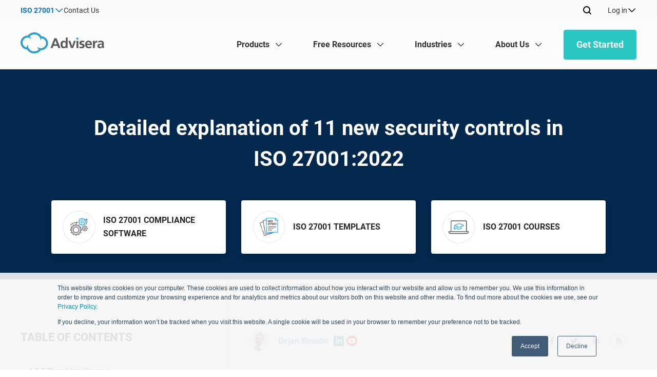

--- FILE ---
content_type: text/html; charset=UTF-8
request_url: https://advisera.com/27001academy/wp-admin/admin-ajax.php?nocache=1768353610685
body_size: -74
content:
<div class="ga-promo-banner" data-id="PROMO-BANNER" data-name="27A | middle | free download | Overview of new security controls in ISO 27002:2022" data-position="slot2" data-creative="middle-banner"><a href="https://info.advisera.com/27001academy/free-download/overview-of-new-security-controls-in-iso-27002/" class="advisera-banner"><div class="container"><div class="banner-holder"><div class="banner-img"><img width="300" height="240" class="img big" src="/wp-content/uploads/sites/5/2022/01/overview-of-new-security-control-in-iso-27002-2022-desktop.png" alt="Banner image"></div><div class="banner-text"><div><p class="title big">Overview of new security controls in ISO 27002:2022</p><p class="text-line big">Free white paper that highlights the key changes in the new ISO 27002 compared to the 2013 revision</p></div><div class="banner-link big">Download now<img class="arrow-link" width="18" height="12" src="/wp-content/themes/academy_v2.0/images/ic_arrow.svg" alt="Click"></div><div class="clearfix"></div></div></div></a></div>

--- FILE ---
content_type: text/css; charset=UTF-8
request_url: https://advisera.com/27001academy/wp-content/themes/academy_v2.0/assets/styles/so-widgets-common.css?ver=1768350725
body_size: 1492
content:
html{font-size:10px}body{font-size:1.4rem}.page-template-page-toolkit,.single-documentation,button,input,select{font-family:Roboto,sans-serif}select:focus-visible{color:transparent!important;text-shadow:0 0 0 #000!important}.single-documentation #our-clients{background-color:#fff}.single-documentation .cta-widget.full_width{background-color:#f9f9f9}.single-documentation .payment-toolkit__section{padding:0}.single-documentation .payment-toolkit__section .l-section{border:1px solid #e4eaeb;border-left:0;border-right:0;padding:8rem 0 10rem}.single-documentation .payment-toolkit__section h2{word-break:break-word}.single-documentation .footer-clients__inner{max-height:92px}.single-documentation .footer-clients__inner img{max-height:57px}.single-documentation .checklist--image a:hover .list-with-info--play-btn,.single-documentation .list-with-info__video-frame:hover .list-with-info--play-btn{background-color:#cecacacf}.single-documentation .checklist--image a:hover .list-with-info--play-btn svg,.single-documentation .list-with-info__video-frame:hover .list-with-info--play-btn svg{fill:#7b7b7b}.single-documentation .pricing__language-price-big{font-size:32px}.single-documentation .list-with-info__title h4{font-size:24px;font-weight:400;margin-bottom:3px}.single-documentation .list-with-info--play-btn{position:absolute;height:60px;width:60px;background-color:#cecaca61;display:flex;align-items:center;justify-content:center;z-index:5;transition:.4s;border-radius:50%;left:50%;top:50%;transform:translate(-50%,-50%)}.single-documentation .list-with-info--play-btn svg{fill:#c1c1c1;transition:.4s;width:30px}.single-documentation .list-with-info__title h3{font-size:40px;margin-bottom:15px}.single-documentation .list-with-info__video-img{width:100%;top:0;left:0;box-shadow:0 0 7px 0 rgba(0,0,0,.2);border-radius:5px}.single-documentation .list-with-info__list{margin-bottom:30px}.single-documentation .list-with-info__list p{margin-bottom:20px;display:block}.single-documentation .list-with-info__list li{padding-left:0}.single-documentation .list-with-info__list li .info-list__check{display:none}.single-documentation .pricing__button_demo{display:none}.single-documentation .additional-text{padding-top:25px;border-top:1px solid #e4eaeb;margin-left:0}.single-documentation .additional-text strong{font-size:18px;color:#000}.single-documentation .additional-text br{display:none}.single-documentation .additional-text a{line-height:22px;font-size:14px;margin-top:20px;display:block;position:relative;padding-left:20px}.single-documentation .additional-text a:before{left:0;position:absolute;top:0;content:url("data:image/svg+xml,%3Csvg width='13px' fill='%231A7BB1' viewBox='0 0 12 9' xmlns='http://www.w3.org/2000/svg' style='transform:rotate(-90deg)'%3E%3Cpath d='M9.97117672,0.332453257 L5.95398766,4.34851473 L1.93739633,0.33229441 C1.49411192,-0.110774816 0.775583073,-0.110774816 0.33245377,0.332354487 C-0.110817923,0.775446839 -0.110817923,1.49415987 0.33245377,1.93743156 L5.15190056,6.75692796 C5.36740948,6.97233218 5.65564553,7.08922171 5.95427913,7.08922171 C6.25289881,7.08922171 6.54108445,6.97247559 6.7565562,6.75717826 L11.5760333,1.93757721 C12.0194706,1.49435503 12.0194706,0.775549342 11.5759199,0.332393217 C11.1329333,-0.110629316 10.4144386,-0.110629316 9.97117672,0.332453257 Z'%3E%3C/path%3E%3C/svg%3E")}#hs-eu-cookie-confirmation,#hs-eu-cookie-confirmation.hs-cookie-notification-position-bottom{background:rgba(245,245,245,.9)!important;border-bottom:none!important;border-top:1px solid #cbd6e2;box-shadow:none!important;position:fixed!important;top:auto!important;bottom:0!important}#hs-eu-cookie-confirmation div#hs-eu-cookie-confirmation-inner{background:0 0!important;margin:0 auto;max-width:1240px!important;padding:20px!important;box-sizing:border-box}#hs-eu-cookie-confirmation div#hs-eu-cookie-confirmation-inner div#hs-en-cookie-confirmation-buttons-area a#hs-eu-confirmation-button{margin-right:12px!important}div#hs-eu-cookie-confirmation.hs-cookie-notification-position-bottom div#hs-eu-cookie-confirmation-inner div#hs-en-cookie-confirmation-buttons-area{text-align:left!important}#consultant-toolkit-benefits .toolkit-benefits-item:last-child{border-bottom:none}.form-privacy-policy{margin-top:10px}.form-privacy-policy p{display:block;margin-bottom:12px;padding:0 3px;font-size:95%;font-style:italic;color:#999}@supports (-ms-ime-align:auto){.ie-only .widget_footer-section-partners-widget{margin-bottom:0!important}}.submitted-message{width:100%;box-sizing:border-box;padding-top:0}.submitted-message a{max-width:24rem!important}*{margin:0;padding:0}body{overflow-x:hidden}.wp-caption{margin-bottom:1.75em;width:100%!important;max-width:100%!important;text-align:center}img{max-width:100%;height:auto}img:focus{outline:0}iframe{border:none;width:100%}p{margin:0 0 10px 0;padding:0;line-height:1.55em}p:empty:before{content:none}a{color:#1a7bb1;text-decoration:none;transition:all .2s ease-in-out}a:hover{text-decoration:underline}b,strong{letter-spacing:-.25px}h1,h2,h3{line-height:1.2}h2{letter-spacing:-1px}h3{letter-spacing:-.75px}h4{letter-spacing:-.5px}h5,h6{letter-spacing:-.25px}input,input[type=button],input[type=search],input[type=text],textarea{outline:0}.siteorigin-panels *{box-sizing:border-box}.so-panels a{text-decoration:none;color:#1a7bb1;font-weight:inherit;font-size:inherit}.so-panels a:hover{text-decoration:underline}.title-container{max-width:85rem;margin-left:auto;margin-right:auto}.color-blue{color:#1a7bb1!important}.l-section{width:120rem;max-width:100%;margin-left:auto;margin-right:auto;padding:0 1rem}.tooltip--wrapper{display:inline-block;position:relative;margin:0 0 0 4px;cursor:pointer}.tooltip--wrapper .tooltip--icon{display:inline-block;background-color:#bababa;color:#fff;border-radius:50%;margin:2px 0;width:18px;height:18px;line-height:18px;text-align:center;cursor:pointer}.tooltip--wrapper .tooltip--icon svg{width:.4rem;height:1rem;color:inherit}.tooltip--wrapper .tooltip--text{position:absolute;width:24rem;left:50%;margin:5px 0 0 0;padding:.8rem 1rem;transform:translateX(-50%);text-align:center;font-size:1.2rem;line-height:1.5;font-weight:400;color:#fff;z-index:10;border:.2rem solid #fff;border-radius:.4rem;transition:opacity .5s ease;visibility:hidden;opacity:0;background-color:#5b6e78}.tooltip--wrapper.tooltip--show .tooltip--text{visibility:visible;opacity:1}.tooltip--wrapper.tooltip--left .tooltip--text{transform:translateX(-15%)}.tooltip--wrapper.tooltip--right .tooltip--text{right:0;transform:translateX(-85%)}@media (min-width:1201px){.single-documentation .rounded-hovering-box{padding-bottom:100px}}@media screen and (max-width:1200px){.single-documentation .additional-text{text-align:left}.l-section{width:100%;padding-left:40px;padding-right:40px}}@media (max-width:860px){.single-documentation .list-with-info__title h4{font-size:18px}.single-documentation .list-with-info__title h3{font-size:28px}}@media (max-width:800px){.single-documentation .payment-toolkit__section h2{font-size:2.2rem}}@media screen and (max-width:767.98px){.l-section{width:auto}}@media screen and (max-width:575.98px){.l-section{padding:0 1.5rem}}@media screen and (max-width:480px){#hs-eu-cookie-confirmation div#hs-eu-cookie-confirmation-inner p{font-size:12px!important;margin-bottom:12px!important;line-height:18px!important}}@media all and (-ms-high-contrast:none){.ie-only .widget_footer-section-partners-widget{margin-bottom:0!important}}

--- FILE ---
content_type: text/css; charset=UTF-8
request_url: https://advisera.com/27001academy/wp-content/themes/academy_v2.0/assets/styles/widgets/widget-hero-with-buttons.css?ver=1768350725
body_size: 122
content:
.iso-hero{font-family:Roboto,sans-serif;background-size:cover;background-repeat:no-repeat;background-position:center;min-height:325px;display:flex;justify-content:center;align-items:center;padding:85px 0 50px 0}.iso-hero .container{max-width:1230px;margin:0 auto;width:100%;padding:0 15px}.iso-hero .iso-hero_title{color:#fff;font-size:44px;font-weight:700;letter-spacing:0;line-height:60px;text-align:center;margin-bottom:30px}.iso-hero .iso-hero_title.middle{font-size:40px}.iso-hero .iso-hero_subtitle{color:#fff;font-size:18px;font-weight:400;letter-spacing:0;line-height:24px;text-align:center;max-width:960px;margin:auto;width:100%}.iso-hero .iso-hero_subtitle.big{font-size:36px}.iso-hero .iso-hero_buttons{display:flex;flex-wrap:wrap;justify-content:center;margin:50px 0 0}.iso-hero .iso-hero_buttons .iso-hero_button{position:relative;padding:20px 22px 20px 22px;border-radius:4px;background-color:#fff;box-shadow:0 5px 12px 0 rgba(0,0,0,.12);display:flex;justify-content:flex-start;align-items:center;margin:0 15px;max-width:340px;width:100%}.iso-hero .iso-hero_buttons .iso-hero_button .button-image{max-width:64px;max-height:64px;margin-right:15px;width:100%}.iso-hero .iso-hero_buttons .iso-hero_button span{color:#272727;text-decoration:none;font-size:16px;font-weight:600;letter-spacing:0;line-height:26px;text-transform:uppercase}.iso-hero .iso-hero_buttons a{position:absolute;width:100%;height:100%;top:0;left:0}@media screen and (max-width:1199px){.iso-hero .container{max-width:calc(100% - 10px)}.iso-hero .iso-hero_title{font-size:36px;line-height:1.5}.iso-hero .iso-hero_title.middle{font-size:36px;line-height:1.5}.iso-hero .iso-hero_buttons .iso-hero_button{margin:20px 15px 0;padding:15px 18px 15px 20px;max-width:300px}.iso-hero .iso-hero_buttons .iso-hero_button .button-image{max-width:50px;max-height:50px}.iso-hero .iso-hero_buttons .iso-hero_button span{font-size:15px;line-height:1.6}}@media screen and (max-width:1030px){.iso-hero .iso-hero_buttons .iso-hero_button{max-width:280px;padding:10px 13px 10px 15px}.iso-hero .iso-hero_buttons .iso-hero_button .button-image{max-width:45px;max-height:45px}.iso-hero .iso-hero_buttons .iso-hero_button span{font-size:14px}}@media screen and (max-width:991px){.iso-hero{padding:45px 0 45px 0}.iso-hero .iso-hero_title{font-size:32px;margin-bottom:15px}.iso-hero .iso-hero_title.middle{font-size:32px;margin-bottom:15px}.iso-hero .iso-hero_subtitle{max-width:100%;font-size:16px}.iso-hero .iso-hero_subtitle.big{max-width:100%;font-size:16px}.iso-hero .iso-hero_buttons .iso-hero_button{margin:20px 10px 0;width:100%}}@media screen and (max-width:789px){.iso-hero .iso-hero_buttons{flex-direction:column;margin:25px 0 0;align-items:center}.iso-hero .iso-hero_buttons .iso-hero_button{margin:20px auto 0}}@media screen and (max-width:767px){.iso-hero .iso-hero_title{font-size:28px}.iso-hero .iso-hero_title.middle{font-size:28px}.iso-hero .iso-hero_subtitle{font-size:14px;line-height:22px}.iso-hero .iso-hero_subtitle.big{font-size:14px;line-height:22px}}@media screen and (min-width:790px) and (max-width:850px){.iso-hero .iso-hero_buttons .iso-hero_button span{font-size:12px}}

--- FILE ---
content_type: text/css; charset=UTF-8
request_url: https://advisera.com/27001academy/wp-content/themes/academy_v2.0/assets/styles/widgets/widget-content-with-sidebar.css?ver=1768350725
body_size: 2408
content:
.content-with-sidebar {
    padding-top: 100px;
    padding-bottom: 90px;
    position: relative;
    font-family: Roboto, sans-serif;
}
.content-with-sidebar .container {
    max-width: 1230px;
    margin: 0 auto;
    display: flex;
    width: 100%;
    flex-wrap: wrap;
    padding: 0 15px;
}
.content-with-sidebar .sidebar-area {
    max-width: 405px;
    width: 100%;
    color: #272727;
}
.content-with-sidebar .sidebar-area .sidebar-wrapper {
    padding-right: 30px;
    height: 100%;
    position: relative;
}
.content-with-sidebar .sidebar-area .sidebar-bg {
    position: absolute;
    top: 0;
    left: 0;
    height: 100%;
    background: #fafafa;
    border-right: 1px solid #ebebeb;
}
.content-with-sidebar .sidebar-area .sidebar {
    position: sticky;
    top: 100px;
    max-height: 90vh;
    scrollbar-width: none;
    overflow-y: scroll;
}
.content-with-sidebar .sidebar-area .sidebar::-webkit-scrollbar {
    display: none;
}
.content-with-sidebar .sidebar-area .sidebar-title {
    color: #272727;
    text-transform: uppercase;
    font-size: 22px;
    font-weight: 700;
    letter-spacing: 0;
    line-height: 26px;
    margin-bottom: 23.5px;
}
.content-with-sidebar .sidebar-area .sidebar-item-title {
    position: relative;
    display: flex;
    justify-content: space-between;
    align-items: center;
    cursor: pointer;
    text-decoration: none;
    font-size: 18px;
    font-weight: 700;
    letter-spacing: 0;
    line-height: 22px;
    padding: 24.5px 0;
    border-bottom: 1px solid #ebebeb;
    transition: 0.2s;
}
.content-with-sidebar .sidebar-area .sidebar-item-title .sidebar-item-arrow {
    width: 16px;
    height: 16px;
    text-align: center;
    margin-right: 5px;
    transition: all 0.2s ease-out;
    background-image: url(../../../images/icons/down-arrow.png);
    background-size: contain;
    background-position: center;
    margin-left: 5px;
}
.content-with-sidebar .sidebar-area .sidebar-item-title.accordion-active {
    color: #02a3f9;
}
.content-with-sidebar .sidebar-area .sidebar-accordion-item .sidebar-item-links {
    display: none;
}
.content-with-sidebar .sidebar-area .sidebar-accordion-item .sidebar-item-links a {
    font-weight: 600;
}
.content-with-sidebar .sidebar-area .sidebar-item-links p {
    margin: 0px;
}
.content-with-sidebar .sidebar-area .sidebar-item-links a {
    color: #272727;
    font-size: 14px;
    letter-spacing: 0;
    line-height: 17px;
    font-weight: 700;
    display: block;
    padding: 20px 15px;
    border-bottom: 1px solid #ebebeb;
    text-decoration: none;
    transition: 0.2s;
}
.content-with-sidebar .sidebar-area .sidebar-item-links a:hover, .content-with-sidebar .sidebar-area .sidebar-item-links a.active {
    color: #02a3f9;
}
.content-with-sidebar .sidebar-area .accordion__rotate {
    transform: rotate(180deg);
}
.content-with-sidebar .content-area {
    max-width: 795px;
    width: 100%;
}
.content-with-sidebar .content-area h2 {
    color: #272727;
    font-size: 28px;
    font-weight: 700;
    letter-spacing: 0;
    line-height: 34px;
    padding-top: 39px;
    padding-bottom: 30px;
    border-top: 1px solid #ebebeb;
    margin-top: 39px;
}
.content-with-sidebar .content-area .banner-shortcode + h2 {
    margin-top: 0;
}
.content-with-sidebar .content-area .group-heading:not(:first-of-type) + h2 {
    padding-top: 0;
    padding-bottom: 30px;
    border-top: 0;
    margin-top: 0;
}
.content-with-sidebar .content-area .what-is-groups {
    padding-left: 74.5px;
    color: #303030;
    font-size: 1.5rem;
    font-weight: 400;
    letter-spacing: normal;
    line-height: 1.75em;
}
.content-with-sidebar .content-area .what-is-groups > h2:first-of-type {
    padding-top: 20px;
    border-top: 0;
    margin-top: 0;
}
.content-with-sidebar .content-area .group-heading {
    color: #02a3f9;
    font-size: 18px;
    font-weight: 700;
    letter-spacing: 1px;
    line-height: 22px;
    text-transform: uppercase;
}
.content-with-sidebar .content-area .group-heading:not(:first-of-type) {
    padding-top: 39px;
    padding-bottom: 20px;
    border-top: 1px solid #ebebeb;
    margin-top: 20px;
}
.content-with-sidebar .content-area .group-heading.no-border {
    border-top: none;
    margin-top: 0px;
}
.content-with-sidebar .content-area a {
    color: #2482d4;
    font-weight: 600;
    transition: 0.4s;
}
.content-with-sidebar .content-area img {
    margin: 40px auto;
}
.content-with-sidebar .content-area .video-lazy-load .play-video-button {
    position: absolute;
    top: calc(50% - 24px);
    left: calc(50% - 40px);
    padding: 15px 30px;
    background: rgba(0, 0, 0, 0.5);
    border-radius: 5px;
    cursor: pointer;
    z-index: 100;
    height: 50px;
    display: flex;
    align-items: center;
    justify-content: center;
    transition: 0.3s;
}
.content-with-sidebar .content-area .video-lazy-load img {
    margin: 0;
    display: block;
    float: unset;
    width: 100%;
}
.content-with-sidebar .content-area .tcv--video-wrp {
    width: 100% !important;
    position: relative;
    margin: 0 0 45px 0;
}
.content-with-sidebar .content-area .tcv--video-wrp:hover .play-video-button {
    background-color: #4ebbff;
}
.content-with-sidebar .content-area .tcv--video {
    position: relative;
    padding: 56.25% 0 0 0;
    background-size: cover;
    cursor: pointer;
}
.content-with-sidebar .content-area .tcv--video iframe {
    position: absolute;
    width: 100%;
    height: 100%;
    top: 0;
    left: 0;
    z-index: 10;
}
.content-with-sidebar .content-area ol,
.content-with-sidebar .content-area ul {
    padding: 0 0 5px 30px;
}
.content-with-sidebar .content-area ol li,
.content-with-sidebar .content-area ul li {
    margin-bottom: 15px;
    line-height: 1.55em;
}
.content-with-sidebar .content-area p {
    margin-bottom: 25px;
}
@media screen and (max-width: 1270px) {
    .content-with-sidebar .container {
        max-width: calc(100% - 10px);
    }
    .content-with-sidebar .sidebar-area {
        max-width: 34.1%;
    }
    .content-with-sidebar .content-area {
        max-width: 65.9%;
    }
}
@media screen and (max-width: 1024px) {
    .content-with-sidebar {
        padding-top: 50px;
        padding-bottom: 50px;
    }
}
@media screen and (max-width: 992px) {
    .content-with-sidebar .sidebar-area .sidebar-wrapper {
        padding-right: 0;
    }
    .content-with-sidebar .sidebar-area {
        max-width: 100%;
    }
    .content-with-sidebar .sidebar-area .sidebar-bg {
        display: none;
    }
    .content-with-sidebar .content-area {
        max-width: 100%;
    }
    .content-with-sidebar .content-area .what-is-groups {
        padding-left: 0;
        padding-top: 30px;
    }
}
@media screen and (max-width: 991px) {
    .content-with-sidebar .content-area img {
        margin: 25px auto;
    }
}
@media screen and (max-width: 767px) {
    .content-with-sidebar .sidebar-area .sidebar-title {
        font-size: 20px;
        margin-bottom: 10px;
    }
    .content-with-sidebar .sidebar-area .sidebar-item-title {
        font-size: 16px;
        padding: 16px 0;
    }
    .content-with-sidebar .sidebar-area .sidebar-item-links a {
        padding: 15px 0;
    }
    .content-with-sidebar .content-area h2 {
        font-size: 24px;
        line-height: 1.2;
        padding-top: 20px;
        margin-top: 20px;
    }
    .content-with-sidebar .content-area .what-is-groups {
        font-size: 14px;
        line-height: 1.6;
    }
    .content-with-sidebar .content-area .group-heading:not(:first-of-type) {
        padding-top: 20px;
        margin-top: 20px;
    }
    .content-with-sidebar .content-area .tcv--video-wrp {
        padding-top: 5px;
        margin-bottom: 25px;
    }
    .content-with-sidebar .content-area .tcv--video {
        padding-bottom: 25px;
    }
}
@media screen and (min-width: 993px) and (max-width: 1370px) {
    .content-with-sidebar .content-area .what-is-groups {
        padding-left: 0;
        max-width: calc(100% - 60px);
        margin-left: 40px;
    }
}
.content-with-sidebar .content-area .post-featured {
    border: 2px solid #ecf1f2;
    margin: 30px 0;
    background-color: #f4f7f8;
    padding: 25px 20px 10px;
    text-align: left;
    border-radius: 5px;
}
.content-with-sidebar .content-area .post-featured--title {
    font-weight: 700;
    font-size: 2rem;
    margin-bottom: 20px;
}
.content-with-sidebar .content-area .post-featured--content li {
    margin-bottom: 10px;
}
@media (max-width: 480px) {
    .content-with-sidebar .content-area .post-featured--title {
        font-size: 1.8rem;
    }
}
.content-with-sidebar .content-area .table-wrp {
    overflow-x: auto;
    margin-bottom: 25px;
}
.content-with-sidebar .content-area table {
    width: 100%;
    border-collapse: collapse;
    font-size: 14px;
    line-height: 22px;
    min-width: 600px;
}
.content-with-sidebar .content-area table td {
    border: 1px solid #dee2e6;
    padding: 0.75rem;
    vertical-align: top;
}
.content-with-sidebar .content-area thead {
    background-color: #2482d4;
    color: #fff;
}
.content-with-sidebar .content-area tbody tr:nth-of-type(odd) {
    background-color: rgba(0, 0, 0, 0.05);
}
.content-with-sidebar .content-area h3 {
    letter-spacing: 0px;
    margin-bottom: 25px;
    font-size: 1.95rem;
}

/* Author sections */
.single-post--meta {
    display: flex;
    justify-content: space-between;
    border-bottom: 1px #efefef solid;
    padding-bottom: 20px;
}
.single-post--meta .social-share--icon {
    margin-left: 12px;
    width: 31px;
    height: 31px;
}
.post--meta {
    display: flex;
}
.post--meta img.author--avatar {
    margin: 0 18px 0 0;
    width: 39px;
    height: 39px;
    border-radius: 50%;
}
.post--meta__item {
    display: flex;
    align-items: center;
    font-size: 16px;
    line-height: 20px;
    font-weight: 600;
    color: #2482d4;
}
.post--meta__item a:hover {
    text-decoration: underline;
}
.post--meta .icon-linkedin {
    font-size: 14px;
    color: #fff;
    background: #0173b3;
    padding: 3px 4px;
    border-radius: 2px;
    margin-left: 10px;
    margin-top: 10px;
    display: inline-block;
}
.author--connect_social .icon-linkedin {
    font-size: 24px;
    color: #fff;
    background: #0173b3;
    padding: 4px 6px;
    border-radius: 4px;
}
.author--connect_connect {
    margin: 2.4rem 0 1.4rem 0;
    font-size: 16px;
    font-weight: bold;
}
.single-post--meta.desktop {
    display: flex
}
.single-post--meta.mobile {
    display: none
}
@media (max-width: 992px) {
    .single-post--meta.desktop {
        display: none
    }
    .single-post--meta.mobile {
        display: flex !important;
        margin-bottom: 20px;
    }
}
@media (max-width: 480px) {
    .social-share {
        width: 100%;
        margin-top: 20px;
    }
    .single-post--meta {
        flex-wrap: wrap;
        justify-content: center;
    }
    .post--meta {
        justify-content: space-between;
    }
    .social-share {
        justify-content: center;
    }
}

/* Author resume */
.author-resume {
    padding: 50px 29px 20px 29px;
    border: solid 1px #d4d6e4;
    background-color: #f6f6f6;
    border-bottom: 5px solid #2482d4;
    text-align: center;
    position: relative;
    margin: 120px 0 52px 0;
}
.author-resume:before {
    content: "";
    position: absolute;
    top: -60px;
    background: #fff;
    width: 100px;
    height: 100px;
    border-radius: 50%;
    left: 50%;
    transform: translateX(-50%);
}
.author-resume a.author--name {
    color: #222;
    line-height: 1.5;
    letter-spacing: -0.6px;
    font-size: 24px;
    font-weight: 700;
    margin: 2px 0 13px 0;
    display: block;
}
.author-resume a.author--name:hover {
    text-decoration: underline;
}
.author-resume .author--role {
    font-weight: 700;
    font-size: 14px;
    color: #00a7ff;
    letter-spacing: 1.4px;
    text-transform: uppercase;
}
.author-resume img.author--avatar {
    width: 84px;
    height: 84px;
    border: solid 3px #2482d4;
    position: absolute;
    top: -52px;
    left: 50%;
    transform: translateX(-50%);
    margin: 0;
    border-radius: 50%;
}
.author-resume .author--bio {
    color: #303030;
}
@media (max-width: 991px) {
    .author-resume {
        margin: 90px 0 33px 0;
    }
}
@media (max-width: 520px) {
    .author-resume {
        padding: 50px 15px 20px 15px;
    }
}
.contributor-resume {
    position:relative;
    padding-top:50px;
    margin:90px 0px 10px 0px;
    border-top:1px #dfe0ea solid;
}
.contributor-resume .contributor--avatar {
    content:'';
    position:absolute;
    top:-60px;
    background:#fff;
    width:100px;
    height:100px;
    border-radius:50%;
    left:50%;
    transform:translateX(-50%);
}
.contributor-resume img.author--avatar{
    top:8px;
}

/* Social */
@font-face {
    font-family: advisera-icons;
    src: url(../../fonts/advisera-icons/advisera-icons.woff2) format("woff2"), url(../../fonts/advisera-icons/advisera-icons.woff) format("woff"), url(../../fonts/advisera-icons/advisera-icons.ttf) format("truetype"),
        url(../../fonts/advisera-icons/advisera-icons.svg#icomoon) format("svg");
    font-weight: 400;
    font-style: normal;
    font-display: swap;
}
[class*=" icon-"],
[class^="icon-"] {
    font-family: advisera-icons !important;
    speak: never;
    font-style: normal;
    font-weight: 400;
    font-variant: normal;
    text-transform: none;
    line-height: 1;
    -webkit-font-smoothing: antialiased;
    -moz-osx-font-smoothing: grayscale;
}
.icon-fb:before {
    content: "\e90a";
}
.icon-linkedin:before {
    content: "\e90b";
}
.icon-twit:before {
    content: "\e90c";
}
.icon-mail:before {
    content: "\e902";
}
.social-share {
    display: flex;
    align-items: center;
}
.social-share .social-share--icon:first-child {
    margin-left: 0;
}
.social-share--icon {
    margin-left: 18px;
    width: 36px;
    height: 35px;
    display: flex;
    border: 1px solid #d4d6e4;
    align-items: center;
    justify-content: center;
    border-radius: 50%;
    text-decoration: none;
}
.social-share--icon i {
    color: #738a99;
    transition: 0.4s;
}
.social-share--icon svg {
    transition: 0.4s;
    fill: #738a99;
    width: 18px;
    height: 16px;
}
.social-share--icon:hover {
    background-color: #f44336;
    border-color: #f44336;
}
.social-share--icon:hover.facebook {
    background-color: #4267b2;
    border-color: #4267b2;
}
.social-share--icon:hover.twitter {
    background-color: #1da1f2;
    border-color: #1da1f2;
}
.social-share--icon:hover.linkedin {
    background-color: #0077b5;
    border-color: #0077b5;
}
.social-share--icon:hover {
    text-decoration: none;
}
.social-share--icon:hover i,
.social-share--icon:hover svg {
    color: #fff;
    fill: #fff;
}
@media (max-width: 520px) {
    .social-share--icon {
        margin-left: 10px;
        font-size: 14px;
        width: 31px;
        height: 31px;
    }
}
@media (max-width: 480px) {
    .box-footer .social-share {
        min-width: 220px;
        justify-content: space-between;
        margin-top: 12px;
    }
}
@media (max-width: 355px) {
    .social-share--icon {
        margin-left: 6px;
        font-size: 14px;
    }
}

.sidebar-accordion-item .sidebar-item-title a:not(:hover) {
    color: #272727;
}
.sidebar-accordion-item .sidebar-item-title a:hover, .sidebar-accordion-item .sidebar-item-title.accordion-active a{
    color: #02a3f9;
    text-decoration: none;
}
.sidebar-accordion-item.empty-accordion-item .sidebar-item-arrow {
    display: none;
}


.content-with-sidebar .content-area .wp-caption {
    margin-bottom: 40px;
}
.content-with-sidebar .content-area .wp-caption .wp-caption-text {
    text-align: center;
    font-style: italic;
}
.content-with-sidebar .content-area .wp-caption img {
    margin-bottom: 0;
}
.content-with-sidebar .list-bracket {
    counter-reset: item;
    list-style-type: none
}

.content-with-sidebar .list-bracket li:before {
    content: counter(item) ") ";
    counter-increment: item;
    text-align: right;
    margin-left: -25px;
    width: 20px;
    display: inline-block;
    padding-right: 5px
}

.author--connect_social {
    display: flex;
    flex-direction: row;
    justify-content: center;
    align-items: center;
    align-content: center;
    gap: 10px;
    line-height: 16px;
}

.post--meta #youtube-svg-icon {
    margin-top: 9px;
    margin-left: 5px;
}

--- FILE ---
content_type: text/css; charset=UTF-8
request_url: https://advisera.com/27001academy/wp-content/themes/academy_v2.0/assets/styles/header-footer.css?ver=1768350725
body_size: 6879
content:
.page-holder{display:flex;flex-direction:column}.page-holder ul li{line-height:1.55em}.widget{max-width:100%;width:100%;float:none}header{font-family:Roboto,sans-serif}.open-sub-menu:hover>a,.open-sub-menu:hover>span{border-radius:.4rem;color:#2482d4;background-color:rgba(138,138,138,.1)}.open-sub-menu:hover>a::after,.open-sub-menu:hover>span::after{border-top:.4rem solid #2482d4;transform:rotate(180deg)}.show-sub-menu{transform:scaleY(1)!important;opacity:1!important}.main-menu__before-element::before{transform:scaleY(1)!important}.a-stop-scroll{overflow:hidden}#toolkit-sticky-row>.container{padding:1.8rem 0!important}#panel-w5df744f90e424-0-1-0{margin-left:0!important}.waves-top{z-index:2}.nav-open{transform:translateY(0)}.hero.align-center{padding:80px 0;min-height:320px}.align-center .hero--subtitle{text-align:center;margin:30px auto auto}.align-center .hero--title{text-align:center;font-size:44px}.hero--subtitle{color:#fff;font-size:16px;font-weight:400;letter-spacing:0;line-height:24px;text-align:left;max-width:960px;margin:30px auto auto 0;width:100%}.hero--buttons{display:flex;flex-wrap:wrap;justify-content:center;margin:50px -15px 0}.hero--buttons .hero-button{position:relative;padding:18px 20px 18px 20px;border-radius:4px;background-color:#fff;box-shadow:0 5px 12px 0 rgba(0,0,0,.12);display:flex;justify-content:flex-start;align-items:center;margin:0 15px;max-width:340px;width:100%}.hero--buttons .hero-button .button-image{max-width:64px;max-height:64px;margin-right:15px;width:100%}.hero--buttons .hero-button span{color:#272727;text-decoration:none;font-size:14px;font-weight:600;letter-spacing:0;line-height:24px;text-transform:uppercase}.hero--buttons a{position:absolute;width:100%;height:100%;top:0;left:0}.our-clients,.our-partners{padding:6rem 0 8rem;text-align:center;font-family:Roboto,sans-serif}.our-clients h2,.our-partners h2{margin-bottom:3rem;font-size:2.8rem;color:#121212;text-transform:uppercase;letter-spacing:normal}.our-clients{background-color:#ebebeb}.clients-carousel .client{display:flex;justify-content:center;align-items:center;height:15rem;margin:0 1rem;border:1px #d7d7d7 solid;border-radius:.4rem}.our-partners{padding-bottom:9.5rem;background-color:#e2e2e2}.our-partners ul{list-style:none}.our-partners ul .advisera-partners--slide{line-height:normal}.our-partners .advisera-partners--slide{max-width:34rem;min-height:22rem;margin:.5rem auto;width:100%;padding:3rem 1.5rem 1rem;box-sizing:border-box;/*border:1px #cecece solid;*/border-radius:.4rem;font-size:1.1rem;color:#777}.our-partners img{display:block;height:7.9rem;width:auto;margin:0 auto 3rem}.clients-block{position:relative}.clients-block .tns-nav{display:none}.footer-clients__inner{height:15rem;position:relative;border:.1rem solid #d7d7d7;margin:0 1rem;border-radius:.4rem}.footer-clients__inner img{position:absolute;top:50%;left:50%;width:auto;transform:translate(-50%,-50%)}.footer-clients-arrows,.footer-partners-arrows{width:100%}.footer-clients-arrows .next,.footer-clients-arrows .prev,.footer-partners-arrows .next,.footer-partners-arrows .prev{position:absolute;z-index:10;top:48%;cursor:pointer}.footer-clients-arrows .next svg,.footer-clients-arrows .prev svg,.footer-partners-arrows .next svg,.footer-partners-arrows .prev svg{width:3rem;height:4rem;fill:#888}.footer-clients-arrows .next:focus,.footer-clients-arrows .prev:focus,.footer-partners-arrows .next:focus,.footer-partners-arrows .prev:focus{outline:0}.footer-clients-arrows .prev,.footer-partners-arrows .prev{left:-5rem}.footer-clients-arrows .next,.footer-partners-arrows .next{right:-5rem}.footer-partners-arrows .next{right:0;top:42%}.footer-partners-arrows .prev{top:42%;left:0}.widget_footer-section-explore-widget{overflow:visible!important}.footer-explore{position:relative;padding:6rem 0 3rem;background:#2e353a;font-family:Roboto,sans-serif;width:auto;line-height:normal}.footer-explore h3{font-size:2.7rem;font-weight:600;text-align:center;text-transform:uppercase;letter-spacing:-.025rem;color:#cecece}.footer-explore__academies-wrap{max-width:120rem;padding-top:1rem;margin:2.2rem auto 0;flex-wrap:wrap;justify-content:center;text-align:center}.footer-explore__academies-wrap h3{margin-bottom:1.5rem}.footer-explore__academies-wrap a{width:16rem;color:#7c7c7c;border-radius:.4rem;margin:0 .3rem 1.5rem;padding:1rem 0;font-size:1.1rem;transition:.3s}.footer-explore__academies-wrap a:hover{text-decoration:none;background-color:#374046;box-shadow:0 0 0 1px #485258;color:#fff}.footer-explore__academies-wrap span{display:block;padding:0 .5rem}.footer-explore__academies-wrap>:last-child img{width:auto;height:2.5rem}.footer-top.footer-explore__academies-wrap{flex-direction:row}.footer-explore__logo{width:14rem;height:4.4rem;margin:.5rem auto;display:flex;align-items:center;justify-content:center}.footer-explore__logo img{width:auto;height:4.4rem}.wpml-ls-legacy-dropdown{width:15.5em;max-width:100%}.wpml-ls-legacy-dropdown>ul{position:relative;padding:0;margin:0!important;list-style-type:none}.wpml-ls-legacy-dropdown .wpml-ls-current-language:focus .wpml-ls-sub-menu,.wpml-ls-legacy-dropdown .wpml-ls-current-language:hover .wpml-ls-sub-menu{visibility:visible}.wpml-ls-legacy-dropdown .wpml-ls-item{padding:0;margin:0;list-style-type:none}.wpml-ls-legacy-dropdown a{display:block;text-decoration:none;color:#444;border:1px solid #cdcdcd;background-color:#fff;padding:5px 10px;line-height:1}.wpml-ls-legacy-dropdown a span{vertical-align:middle}.wpml-ls-legacy-dropdown a.wpml-ls-item-toggle{position:relative;padding-right:calc(10px .7em .7em)}.rtl .wpml-ls-legacy-dropdown a.wpml-ls-item-toggle{padding-right:10px;padding-left:calc(10px .7em .7em)}.wpml-ls-legacy-dropdown a.wpml-ls-item-toggle:after{content:"\\";vertical-align:middle;display:inline-block;border:.35em solid transparent;border-top:.5em solid;position:absolute;right:10px;top:calc(50% - .175em)}.rtl .wpml-ls-legacy-dropdown a.wpml-ls-item-toggle:after{right:auto;left:10px}.wpml-ls-legacy-dropdown .wpml-ls-current-language:hover>a,.wpml-ls-legacy-dropdown a:focus,.wpml-ls-legacy-dropdown a:hover{color:#000;background:#eee}.wpml-ls-legacy-dropdown .wpml-ls-sub-menu{visibility:hidden;position:absolute;top:100%;right:0;left:0;border-top:1px solid #cdcdcd;padding:0;margin:0;list-style-type:none;z-index:101}.wpml-ls-legacy-dropdown .wpml-ls-sub-menu a{border-width:0 1px 1px 1px}.wpml-ls-legacy-dropdown .wpml-ls-flag{display:inline;vertical-align:middle;width:18px;height:12px}.wpml-ls-legacy-dropdown .wpml-ls-flag span{margin-left:.4em}.rtl .wpml-ls-legacy-dropdown .wpml-ls-flag span{margin-left:0;margin-right:.4em}.footer{background-color:#23292c;padding:2rem 2rem 0 2rem;color:#c4c4c4;font-family:Roboto,sans-serif;box-sizing:border-box}.footer.footer-simple{padding-top:0}.footer .footer-col{width:25%;padding-right:3rem}.footer .footer-col:last-child{padding-right:0}.footer h4{margin:3rem 0 2rem;font-size:1.6rem;text-transform:uppercase;color:#fff;letter-spacing:normal}.footer ul{list-style-type:none}.footer a{color:#c4c4c4;font-size:1.2rem}.footer a:hover{text-decoration:underline}.footer_content .panel-grid-cell{width:100%}.footer-top{width:120rem;max-width:100%;margin-left:auto;margin-right:auto;display:flex}.footer-top li{margin-bottom:.4rem}.footer-bottom{width:120rem;max-width:100%;margin-left:auto;margin-right:auto;padding-left:1rem;padding-right:1rem;display:flex;justify-content:space-between;align-items:center;padding:3rem 0}.footer-bottom__logo{font-size:1.1rem}.footer-bottom__logo img{max-width:20rem;margin-bottom:.5rem;height:55px}.footer-bottom__right{display:flex;align-items:center}.footer-bottom__right .menu{display:flex}.footer-bottom__right .menu li{margin:0 1rem}.footer-bottom,.footer-top{box-sizing:border-box}.norton-ssl{margin:2rem 0 0 0}#our-partners .container{position:relative}#our-partners .tns-controls{display:none}#our-clients,#our-partners{overflow:hidden}#our-clients .tns-nav,#our-partners .tns-nav{display:block}#our-clients .tns-nav button,#our-partners .tns-nav button{width:12px;height:12px;margin:25px 5px 0 5px;filter:Alpha(Opacity=50);opacity:.5;border-radius:20px;background:#999;border:0}#our-clients .tns-nav button.tns-nav-active,#our-partners .tns-nav button.tns-nav-active{filter:Alpha(Opacity=100);opacity:1}.social-icons{display:flex;margin:0 .5rem}.social-icons .icon{width:3.4rem;height:3.4rem;padding:0;text-align:center;border-radius:1.7rem;position:relative;flex-shrink:0;margin:.5rem}.social-icons .icon svg{font-size:1.8rem;line-height:3.4rem;fill:#fff;width:1.7rem;height:1.7rem}.social-icons .icon a{width:100%;height:100%;display:flex;align-items:center;justify-content:center}.social-icons .linkedin{background:#2e698d}.social-icons .twitter{background:#388fa7}.social-icons .facebook{background:#205172}.social-icons .rss{background:#de992c}.social-icons .youtube{background:red}.social-icons .youtube svg{width:2.5rem;height:2.5rem}.panel-layout{display:flex;flex-direction:column}:root{--main-menu-transform-speed:0.21s;--main-menu-opacity-speed:0.175s;--main-menu-delay-between:0.21s}.c-header-wrap{position:relative;z-index:1000}.c-header-top{display:flex;background-color:#f6f6f6;position:relative;z-index:1}.c-header-top__ctn{width:120rem;max-width:100%;margin-left:auto;margin-right:auto;padding-left:1rem;padding-right:1rem;display:flex;justify-content:space-between;height:3.6rem}.c-header-top__item,.c-header-top__primary,.c-header-top__primary-logo,.c-header-top__primary-menu,.c-header-top__secondary{min-width:0}.c-header-top__primary-logo-img{height:2.2rem;width:auto;margin-top:3px}.c-header-top__primary-logo{display:flex;align-items:center}.c-header-top__primary,.c-header-top__primary-menu{display:flex}.c-header-top__primary-logo-text{margin-right:.9rem;color:#b5b5b5;font-size:1.3rem;font-weight:600}.c-header-top__secondary{list-style:none;display:flex}.c-header-top__item{display:flex}.c-header-top__item:not(:last-child){border-right:2px solid #fff}.c-header-top__item:last-child>.c-header-top__item-ctn{padding:0 0 0 1.8rem}.c-header-top__item-ctn{display:flex;align-items:center;padding:0 1.8rem;color:#686868;font-size:1.2rem;font-weight:600}.c-header-top__item-ctn svg{fill:#686868}.c-header-top__item-ctn img,.c-header-top__item-ctn svg{width:1.5rem;height:1.5rem;margin-right:.7rem}.c-header-top__item-ctn img{display:block;vertical-align:middle}.c-header-top__phone{display:flex;align-items:center;color:inherit;text-decoration:none;font-size:1.3rem;font-weight:600;color:#686868}.c-top-menu{list-style:none;display:flex;align-self:stretch;min-width:0;position:relative;color:#686868;perspective:2000px}.c-top-menu.c-top-menu--aligned-right>.menu-item>.sub-menu{left:auto;right:0}.c-top-menu.c-top-menu--aligned-right>.menu-item>.sub-menu:after{left:auto;right:3.6rem}.c-top-menu.c-top-menu--aligned-right>.menu-item>.sub-menu:before{left:auto;right:3.6rem}.c-top-menu.c-top-menu--aligned-right>.menu-item>.sub-menu .menu-item a{min-width:110px}.c-top-menu.c-top-menu--color-inherit{color:inherit}.c-top-menu a{color:inherit;text-decoration:none}.c-top-menu>.menu-item{display:flex}.c-top-menu>.menu-item:before{content:"";display:block;position:absolute;top:100%;left:0;width:100%;height:1rem;pointer-events:auto;cursor:pointer}@supports (-ms-ime-align:auto){.c-top-menu>.menu-item:hover>a:after{transform:rotate(180deg)}}.c-top-menu>.menu-item>a{display:flex;align-items:center;font-size:1.3rem;font-weight:600;color:#686868}.c-top-menu>.menu-item>a:after{content:"";display:block;width:0;height:0;margin-left:.9rem;margin-right:.9rem;border-bottom:none;border-left:.4rem solid transparent;border-right:.4rem solid transparent;border-top:.4rem solid currentColor;transition:transform .3s,border-color .3s}.c-top-menu>.menu-item:hover>.sub-menu{opacity:1;pointer-events:auto}.c-top-menu>.menu-item>.sub-menu{list-style:none;opacity:0;pointer-events:none;position:absolute;top:calc(100% + 1rem);left:0;padding:.5rem 1rem;box-shadow:0 5px 10px 0 rgba(0,0,0,.15);background-color:#fff;transform-origin:top;transition:transform .3s,opacity .3s;border-radius:.5rem;border:1px #e0e0e0 solid}.c-top-menu>.menu-item>.sub-menu:after{content:"";position:absolute;top:-.7rem;left:3.6rem;transform:translateX(-50%);width:0;height:0;border-left:.8rem solid transparent;border-right:.8rem solid transparent;border-bottom:.8rem solid #fff}.c-top-menu>.menu-item>.sub-menu:before{content:"";position:absolute;top:-.8rem;left:3.6rem;transform:translateX(-50%);width:0;height:0;border-left:.8rem solid transparent;border-right:.8rem solid transparent;border-bottom:.8rem solid #c1c1c1}@supports (-ms-ime-align:auto){.c-top-menu>.menu-item>.sub-menu:hover{opacity:1;pointer-events:auto}}.c-top-menu>.menu-item>.sub-menu>.menu-item{margin-bottom:0}.c-top-menu>.menu-item>.sub-menu>.menu-item>a{display:block;padding:.75rem;white-space:nowrap;color:#686868;position:relative;font-size:1.2rem;min-width:180px;font-weight:600;transform-origin:initial}.c-top-menu>.menu-item>.sub-menu>.menu-item>a:hover{color:#0c7fcb;font-weight:600;transform-origin:initial}.c-top-menu>.menu-item>.sub-menu>.menu-item:not(:last-child){margin-bottom:0;border-bottom:1px #efefef solid}.c-header-main.is-sticky .c-header-main__container{position:fixed;top:0;left:0;width:100%}.c-header-main.is-sticky .c-header-main__container:before{opacity:1}.c-header-main.is-sticky .c-header-main__ctn{min-height:5rem}.c-header-main.is-sticky .c-header-main__logo-href{transform:scale(.765)}.c-header-main__container{display:flex;flex-wrap:wrap;perspective:2000px;background-color:#fff;position:relative;border-bottom:1px solid #f3f3f3}.c-header-main__container:before{position:absolute;top:0;left:0;width:100%;height:100%;opacity:0;pointer-events:none;content:"";display:block;z-index:-1;transition:opacity .3s}.c-header-main__ctn{width:120rem;max-width:100%;margin-left:auto;margin-right:auto;padding-left:1rem;padding-right:1rem;display:flex;flex-wrap:wrap;justify-content:space-between;position:relative;min-height:8rem;transition:min-height .3s}.c-header-main__menu{display:flex}.c-header-main__logo{display:flex;align-items:center;margin:0}.c-header-main__logo-href,.c-header-main__logo-img{display:flex}.c-header-main__logo-href{transform-origin:left;transition:transform .3s}.c-header-main__logo-img{height:5.6rem;width:auto}.c-header-main__mobile-menu-icon{display:flex;align-items:center;margin-left:2.5rem}.c-header-main__search-mobile{display:flex;align-items:center;min-width:0;margin-left:auto}.c-header-main__search-mobile .c-header-search .main-search input{border:1px solid #ededed;background-color:#f6f6f6!important}.c-header-main__search-mobile-ctn{min-width:0;flex:1 0 0}.c-header-main__mobile{display:flex}.c-header-main__mobile-menu-dropdown{position:absolute;top:100%;width:100%;max-height:100vh;overflow-y:auto;pointer-events:none}.c-header-main__mobile-menu-dropdown-ctn{width:120rem;max-width:100%;margin-left:auto;margin-right:auto;padding-left:1rem;padding-right:1rem;display:flex;justify-content:flex-end}.c-header-main-menu{display:flex}.c-header-main-menu>.menu-item{display:flex}.c-header-main-menu>.menu-item>.sub-menu{opacity:0;pointer-events:none;display:flex;position:absolute;top:100%;left:0;width:100%;border-radius:0 0 .5rem .5rem;background-color:#fff;box-shadow:0 5px 10px 0 rgba(0,0,0,.15);transform-origin:top;transition:transform .3s,opacity .3s;padding:1.5rem;z-index:2;border:1px #f3f3f3 solid;box-sizing:border-box}.c-header-main-menu>.menu-item>.sub-menu,.c-header-main-menu>.menu-item>.sub-menu *{pointer-events:none}.c-header-main-menu>.menu-item>.sub-menu::after{display:none;content:"";position:absolute;top:1px;left:0;width:300%;height:100%;background-color:#fff;transform:translateX(-50%);z-index:-1;box-shadow:0 16px 16px rgba(0,0,0,.15);border-bottom:1px #f3f3f3 solid}.c-header-main-menu>.menu-item>.sub-menu>.menu-item{display:flex;flex-direction:column;flex-grow:1;align-items:center;padding:1.4rem;text-decoration:none;border-radius:.5rem;background-color:#fff;display:flex;flex-direction:column;flex:1 1 0;width:23%;min-width:0;position:relative}@supports (-ms-ime-align:auto){.c-header-main-menu>.menu-item>.sub-menu>.menu-item{flex:1 1 auto}}.c-header-main-menu>.menu-item>.sub-menu>.menu-item:not(:last-child){margin-right:1rem}.c-header-main-menu>.menu-item>.sub-menu>.menu-item:not(:last-child):after{content:"";display:block;position:absolute;top:0;bottom:0;right:-5px;width:1px;height:100%;background:#efefef}.c-header-main-menu>.menu-item>.sub-menu>.menu-item.menu-item-has-children{max-width:28rem;padding:1rem}.c-header-main-menu>.menu-item>.sub-menu>.menu-item .c-header-sub-menu-card__img-wrap{height:12.5rem;width:100%;padding:.5rem;margin:0 auto 2rem;border-radius:.5rem;overflow:hidden;text-align:center;display:flex;flex-wrap:wrap;align-content:center;max-width:262px;box-sizing:border-box}.c-header-main-menu>.menu-item>.sub-menu>.menu-item .c-header-sub-menu-card__img-wrap.c-header-sub-menu-card--cover{padding:0}@supports (-ms-ime-align:auto){.c-header-main-menu>.menu-item>.sub-menu>.menu-item .c-header-sub-menu-card__img-wrap.c-header-sub-menu-card--cover{display:flex;justify-content:center;align-items:center;width:100%;position:relative}}.c-header-main-menu>.menu-item>.sub-menu>.menu-item .c-header-sub-menu-card__img-wrap.c-header-sub-menu-card--cover .c-header-sub-menu-card__img{border-radius:.5rem;-o-object-fit:cover;object-fit:cover}@supports (-ms-ime-align:auto){.c-header-main-menu>.menu-item>.sub-menu>.menu-item .c-header-sub-menu-card__img-wrap.c-header-sub-menu-card--cover .c-header-sub-menu-card__img{position:absolute;top:50%;left:0;width:100%;height:auto;transform:translateY(-50%)}}.c-header-main-menu>.menu-item>.sub-menu>.menu-item .c-header-sub-menu-card__img-wrap .c-header-sub-menu-card__img{width:100%;height:100%;display:inline-flex;-o-object-fit:contain;object-fit:contain}@supports (-ms-ime-align:auto){.c-header-main-menu>.menu-item>.sub-menu>.menu-item .c-header-sub-menu-card__img-wrap .c-header-sub-menu-card__img{width:auto;margin:auto}}.c-header-main-menu>.menu-item>.sub-menu>.menu-item.about .c-header-sub-menu-card__img-wrap{width:100%;height:12.5rem}.c-header-main-menu>.menu-item>.sub-menu>.menu-item.about .c-header-sub-menu-card__img-wrap .c-header-sub-menu-card__img{height:6rem}.c-header-main-menu>.menu-item>.sub-menu>.menu-item.img-fit-v .c-header-sub-menu-card__img-wrap{height:11rem;margin-top:1.25rem}.c-header-main-menu>.menu-item>.sub-menu>.menu-item .c-header-sub-menu-card__title{color:#232323;font-size:1.8rem;font-weight:700;line-height:1.22;text-align:center;letter-spacing:normal}.c-header-main-menu>.menu-item>.sub-menu>.menu-item .c-header-sub-menu-card__title .br{display:block;font-weight:400;font-size:1.4rem;min-width:100%;margin-top:.5rem}.c-header-main-menu>.menu-item>.sub-menu>.menu-item:not(.c-submenu-list) .c-header-sub-menu-card__title{min-height:6.4rem;display:flex;align-content:center;align-items:center;flex-wrap:wrap;justify-content:center;white-space:pre-wrap;max-width:280px}.c-header-main-menu>.menu-item>.sub-menu>.menu-item .c-header-sub-menu-card__description{min-height:6rem;color:#a5a5a5;text-align:center;font-size:1.25rem;line-height:1.54;text-decoration:none;letter-spacing:.25px;max-width:280px}.c-header-main-menu>.menu-item>.sub-menu>.menu-item .c-header-sub-menu-card__button{font-size:1.4rem;line-height:1.6rem;padding:1rem 0;color:#0c7fcb;border-radius:3px;text-transform:uppercase;font-weight:600;letter-spacing:.5px;text-align:center}.c-header-main-menu>.menu-item>.sub-menu>.menu-item .c-header-sub-menu-card__button:hover{text-decoration:underline}.c-header-main-menu>.menu-item>.sub-menu>.menu-item.cta .c-header-sub-menu-card__button{font-size:1.2rem;line-height:1.5rem;padding:.5rem 1.2rem;color:#fff;background-color:#0c7fcb;border-radius:3px;text-transform:uppercase;font-weight:600;letter-spacing:.15px;text-align:center;display:flex;flex-wrap:wrap;align-items:center;justify-content:center;width:90%;white-space:pre-wrap;box-sizing:border-box;min-height:52px;max-width:258px;margin:0 auto}.c-header-main-menu>.menu-item>.sub-menu>.menu-item.cta .c-header-sub-menu-card__button:hover{text-decoration:none;background-color:#076fad;font-weight:600}.c-header-main-menu>.menu-item>.sub-menu>.menu-item.cta-outline .c-header-sub-menu-card__button{padding:.4rem 1.1rem;background-color:#fff;color:#0c7fcb;border:1px solid #0c7fcb}.c-header-main-menu>.menu-item>.sub-menu>.menu-item.cta-outline .c-header-sub-menu-card__button:hover{color:#03507a;background-color:#fff;border-color:#03507a}.c-header-main-menu>.menu-item:hover>.c-header-main-menu__item-ctn{color:#0c7fcb}.c-header-main-menu>.menu-item:hover>.sub-menu{opacity:1;pointer-events:auto;visibility:visible;transform:rotateX(.0001deg);z-index:2;transition:transform .3s .21s,opacity .3s .21s,visibility 0s 0s;transition:transform .3s var(--main-menu-delay-between),opacity .3s var(--main-menu-delay-between),visibility 0s 0s}.c-header-main-menu>.menu-item:hover>.sub-menu,.c-header-main-menu>.menu-item:hover>.sub-menu *{pointer-events:auto}.c-header-main-menu>.menu-item:hover>.sub-menu .c-header-sub-menu-card{text-decoration:none}.c-header-main-menu>.menu-item.s-title>.sub-menu>.menu-item:not(.c-submenu-list) .c-header-sub-menu-card__title{font-size:1.6rem}.c-header-main-menu,.c-header-main-menu .sub-menu{list-style:none}.c-header-main-menu__item-ctn{display:flex;align-items:center;padding:0 1.4rem;position:relative;color:#686868;font-weight:700;cursor:pointer;transition:color .3s}@supports (-ms-ime-align:auto){.c-header-main-menu__item-ctn:hover{color:#0c7fcb}.c-header-main-menu__item-ctn:hover .c-header-main-menu__item-text:after{transform:rotate(180deg)}.c-header-main-menu__item-ctn:hover .c-header-main-menu__item-text:after{transform:rotate(0)!important}}.c-header-main-menu__item-text{display:flex;align-items:center;position:relative;font-size:1.6rem;text-transform:uppercase}.c-header-main-menu__item-text:after{content:"";display:block;width:0;height:0;margin-left:.9rem;margin-right:.9rem;border-bottom:none;border-left:.4rem solid transparent;border-right:.4rem solid transparent;border-top:.4rem solid currentColor;transition:transform .3s,border-color .3s}.c-submenu-list{display:flex;flex-direction:column;flex-grow:1;align-items:center;padding:1.4rem;text-decoration:none;border-radius:.5rem;background-color:#fff}.c-submenu-list>.sub-menu{flex-grow:1;align-self:stretch}.c-submenu-list .c-header-sub-menu-card{padding:1.4rem!important;background-color:transparent!important;margin-top:0!important;display:block;position:relative;color:#686868;transition:color .3s}.c-submenu-list .c-header-sub-menu-card:after{position:absolute;top:50%;right:.8rem;content:"";display:block;width:0;height:0;margin-left:.9rem;margin-right:.9rem;border-bottom:none;border-left:.4rem solid transparent;border-right:.4rem solid transparent;border-top:.4rem solid currentColor;transition:transform .3s,border-color .3s;transform:translateY(-50%) rotate(-90deg);color:#686868}.c-submenu-list .c-header-sub-menu-card:hover{background-color:#fff!important;border-radius:.3rem;color:#0c7fcb}.c-submenu-list .c-header-sub-menu-card:hover:after{opacity:1;color:#0c7fcb}.c-submenu-list .c-header-sub-menu-card h3{white-space:nowrap;overflow:hidden;text-overflow:ellipsis;margin-bottom:0!important;font-size:1.4rem;font-weight:500;font-size:1.4rem!important;line-height:1.8rem;color:#fff;text-align:left!important;transition:color .3s}.c-submenu-list .c-header-sub-menu-card:hover h3{color:#0c7fcb!important}.d-none{display:none!important}.c-header-search{display:flex;position:relative;height:3.6rem}.c-header-search .search-toggle{display:flex;justify-content:center;align-items:center;width:3.6rem;height:3rem;cursor:pointer;z-index:10;font-size:1.6rem;margin:.3rem .3rem .3rem 0;transition:background-color .5s ease}.c-header-search .search-toggle i{color:#686868}.c-header-search .search-toggle.is-open{background:#fff}.c-header-search .main-search{display:none;height:3rem;margin:.3rem 0}.c-header-search .main-search input{border:none;min-width:200px;height:3rem;padding:0 10px}.c-mobile-search-icon-trigger{cursor:pointer}.c-mobile-search-icon-trigger .c-header__search-icon{display:flex;align-items:center;justify-content:center}.c-mobile-search-icon-trigger .c-header__close-icon{display:none}.c-mobile-search-icon-trigger.is-open .c-header__search-icon{display:none}.c-mobile-search-icon-trigger.is-open .c-header__close-icon{display:flex;align-items:center;justify-content:center}.c-mobile-search-icon-trigger.is-open svg{fill:#0c7fcb}.c-mobile-search-icon-trigger svg{width:1.6rem;height:1.6rem;transition:fill .3s}.c-menu-icon{width:23px;height:18px;position:relative;cursor:pointer;transform-origin:right;transform:scale(1.3)}.c-menu-icon:before{content:"";display:block;position:absolute;top:-1rem;right:-1rem;bottom:-1rem;left:-1rem}.c-menu-icon>span{display:block;position:absolute;height:3px;width:100%;background:#686868;border-radius:9px;opacity:1;left:0;transform:rotate(0);transition:all .3s}.c-menu-icon>span:nth-child(1){top:0}.c-menu-icon>span:nth-child(2),.c-menu-icon>span:nth-child(3){top:8px}.c-menu-icon>span:nth-child(4){top:16px}.c-menu-icon.is-open>span:nth-child(1){top:8px;width:0%;left:50%}.c-menu-icon.is-open>span:nth-child(2){transform:rotate(45deg)}.c-menu-icon.is-open>span:nth-child(3){transform:rotate(-45deg)}.c-menu-icon.is-open>span:nth-child(4){top:8px;width:0%;left:50%}.c-mobile-menu-dropdown{list-style:none;opacity:0;pointer-events:none;display:none;max-width:48rem;margin-top:1px;width:100%;box-shadow:0 5px 10px 0 rgba(0,0,0,.15);background-color:#fff;border-bottom-right-radius:.3rem;border-bottom-left-radius:.3rem;transform:translateY(-2rem) translateZ(0);transform-origin:top;transition:transform .3s,opacity .3s;overflow-y:auto}.c-mobile-menu-dropdown .c-header-main-menu__item-text{font-size:1.6rem!important;height:6rem!important}.c-mobile-menu-dropdown.is-open{opacity:1;pointer-events:auto;transform:translateY(0) translateZ(0)}.c-mobile-menu-dropdown>.menu-item{padding:0 2rem}.c-mobile-menu-dropdown>.menu-item:not(:last-child){margin:.5rem 0}.c-mobile-menu-dropdown>.menu-item.is-open{background-color:#fff}.c-mobile-menu-dropdown>.menu-item.is-open .c-header-main-menu__item-ctn{color:#0c7fcb}.c-mobile-menu-dropdown>.menu-item.is-open .c-header-main-menu__item-ctn .c-header-main-menu__item-text:after{transform:rotate(180deg)}.c-mobile-menu-dropdown>.menu-item .c-header-main-menu__item-ctn{padding:0;border-bottom:1px #f3f3f3 solid;color:#232323}.c-mobile-menu-dropdown>.menu-item .c-header-main-menu__item-text{justify-content:space-between;width:100%;height:4.6rem;min-width:0;padding:0 .5rem;font-size:1.4rem;font-weight:700;text-transform:none;text-transform:uppercase}.c-mobile-menu-dropdown>.menu-item>.sub-menu{list-style:none;display:none}.c-mobile-menu-dropdown>.menu-item>.sub-menu>.menu-item{padding:0;border-bottom:1px #f3f3f3 solid}.c-mobile-menu-dropdown>.menu-item>.sub-menu>.menu-item .c-header-sub-menu-card{display:flex!important;text-decoration:none!important;margin:.5rem 0}.c-mobile-menu-dropdown>.menu-item>.sub-menu>.menu-item .c-header-sub-menu-card .c-header-sub-menu-card__img-wrap{width:7.4rem;height:8rem;padding:1rem;margin-right:1.2rem;border-radius:.5rem;overflow:hidden}.c-mobile-menu-dropdown>.menu-item>.sub-menu>.menu-item .c-header-sub-menu-card .c-header-sub-menu-card__img-wrap.c-header-sub-menu-card--cover{border-radius:3px;padding:.6rem;width:12.4rem;margin-top:.5rem;height:8.4rem}@supports (-ms-ime-align:auto){.c-mobile-menu-dropdown>.menu-item>.sub-menu>.menu-item .c-header-sub-menu-card .c-header-sub-menu-card__img-wrap.c-header-sub-menu-card--cover{display:flex;justify-content:center;align-items:center;width:100%;position:relative}}.c-mobile-menu-dropdown>.menu-item>.sub-menu>.menu-item .c-header-sub-menu-card .c-header-sub-menu-card__img-wrap.c-header-sub-menu-card--cover .c-header-sub-menu-card__img{border-radius:.5rem;-o-object-fit:cover;object-fit:cover}@supports (-ms-ime-align:auto){.c-mobile-menu-dropdown>.menu-item>.sub-menu>.menu-item .c-header-sub-menu-card .c-header-sub-menu-card__img-wrap.c-header-sub-menu-card--cover .c-header-sub-menu-card__img{position:absolute;top:50%;left:0;width:100%;height:auto;transform:translateY(-50%)}}.c-mobile-menu-dropdown>.menu-item>.sub-menu>.menu-item .c-header-sub-menu-card .c-header-sub-menu-card__img-wrap .c-header-sub-menu-card__img{width:100%;height:100%;display:flex;-o-object-fit:contain;object-fit:contain}@supports (-ms-ime-align:auto){.c-mobile-menu-dropdown>.menu-item>.sub-menu>.menu-item .c-header-sub-menu-card .c-header-sub-menu-card__img-wrap .c-header-sub-menu-card__img{width:auto;margin:auto}}.c-mobile-menu-dropdown>.menu-item>.sub-menu>.menu-item .c-header-sub-menu-card .c-header-sub-menu-card__title_and_description_wrap{width:70%;display:flex;flex-wrap:wrap;align-content:center}.c-mobile-menu-dropdown>.menu-item>.sub-menu>.menu-item .c-header-sub-menu-card .c-header-sub-menu-card__title_and_description_wrap .c-header-sub-menu-card__title{line-height:1.8rem;min-height:auto;padding:1.2rem 0 .6rem}.c-mobile-menu-dropdown>.menu-item>.sub-menu>.menu-item .c-header-sub-menu-card .c-header-sub-menu-card__title_and_description_wrap .c-header-sub-menu-card__description{font-size:1.2rem;line-height:1.6rem;color:#a5a5a5}.c-mobile-menu-dropdown>.menu-item>.sub-menu>.menu-item .c-header-sub-menu-card__title{margin-bottom:0;display:flex;align-items:center;font-size:1.6rem;font-weight:600;line-height:2rem;padding:.5rem 0;min-height:4.6rem;color:#686868;flex-wrap:wrap}.c-mobile-menu-dropdown>.menu-item>.sub-menu>.menu-item .c-header-sub-menu-card__title .br{display:block;font-weight:400;font-size:1.5rem;min-width:100%}.c-mobile-menu-dropdown>.menu-item>.sub-menu>.sub-menu{list-style:none}.c-mobile-menu-dropdown>.menu-item>.sub-menu>.sub-menu .c-header-sub-menu-card:after{display:none}.c-mobile-menu-dropdown>.menu-item>.sub-menu>.sub-menu .c-header-sub-menu-card__title{font-size:1.3rem;font-weight:600}.c-mobile-menu-dropdown .c-submenu-list .sub-menu{list-style:none;list-style-type:none;margin-top:.6rem}.c-mobile-menu-dropdown .c-submenu-list .sub-menu .menu-item:not(:last-child){margin-bottom:.6rem;border-bottom:1px #f3f3f3 solid}.c-mobile-menu-dropdown .c-submenu-list .c-header-sub-menu-card .c-header-sub-menu-card__title{padding:0!important}.c-mobile-main-top-menu{list-style:none;display:flex;align-items:center}.c-mobile-main-top-menu .c-header-top__item:nth-child(2){order:1}.c-mobile-main-top-menu .c-header-top__item .c-header-top__item-ctn svg{fill:#686868}.cart-box__wrapper{position:absolute;width:360px;right:-50px;z-index:100001;opacity:0;transition:opacity .2s}.cart-box__wrapper .cart-total{padding:5px 5px 10px 5px;position:relative;font-weight:400}.cart-box__wrapper .intro-button.blue{display:block;margin:0!important;padding:0 30px;border-radius:4px;background:#2482d4;color:#fff;text-align:center;font-size:14px;line-height:44px}.cart-box__wrapper .intro-button.blue:hover{background:#2078c4}.cart-box{display:none;margin-top:1rem;line-height:1.4;font-size:13px;font-weight:400;box-shadow:0 5px 10px 0 rgba(0,0,0,.15);background-color:#fff;border-radius:.5rem;border:1px #e0e0e0 solid;position:relative;color:#232323}.cart-box:after{content:"";position:absolute;top:-.7rem;right:55px;transform:translateX(-50%);width:0;height:0;border-left:.8rem solid transparent;border-right:.8rem solid transparent;border-bottom:.8rem solid #fff}.cart-box:before{content:"";position:absolute;top:-.8rem;right:55px;transform:translateX(-50%);width:0;height:0;border-left:.8rem solid transparent;border-right:.8rem solid transparent;border-bottom:.8rem solid #c1c1c1}.cart-box__items{height:auto;max-height:300px;overflow-y:auto;margin:5px 0;padding:.5rem 1rem;scrollbar-color:#686868 transparent;scrollbar-width:thin;scrollbar-face-color:#686868;scrollbar-track-color:transparent}.cart-box__items::-webkit-scrollbar{width:6px;height:6px}.cart-box__items::-webkit-scrollbar-thumb{background:#686868;border-radius:5px}.cart-box__items::-webkit-scrollbar-track{background:0 0}.cart-box__items li{display:flex;flex-wrap:wrap;text-align:left;align-items:flex-start;background:#fefefe;border-bottom:1px solid #efefef;margin-top:10px;padding-bottom:10px}.cart-box__items li:first-child{margin-top:0}.cart-box__items li:last-child{border-bottom:none;padding-bottom:0}.cart-box__items .item-img{width:20%;padding-left:10px;box-sizing:border-box}.cart-box__items .item-img img{width:unset;height:unset;display:block}.cart-box__items .item-info{width:80%;padding-left:10px;padding-right:10px;margin-top:10px;box-sizing:border-box}.cart-box__items .item-info .item-title{margin-bottom:5px;word-break:break-word}.cart-box__items .item-info .item-price{font-size:12px;font-weight:700;letter-spacing:.5px;text-align:right}.cart-box__items .item-discount{padding:10px 10px 0!important;justify-content:space-between;margin-bottom:0!important;margin-top:10px!important;border-top:1px #e6e6e6 dashed;flex-basis:100%;box-sizing:border-box;line-height:1.2;color:#868686}.cart-box__items .item-discount .item-price{font-weight:400;float:right;letter-spacing:.5px}.cart-box__bottom{padding:10px;position:relative;border-top:2px #efefef solid}.cart-box__bottom .total-currency{padding:0 5px;margin-bottom:5px;text-align:right;display:flex;justify-content:space-between}.cart-box__bottom .total-currency a{padding:0!important;color:#1a7bb1}.cart-box__bottom .total-currency a:hover{text-decoration:underline}.cart-box__bottom .total-currency i{margin-left:3px}.cart-box__bottom .total-price{padding:0 5px;margin-bottom:10px;font-size:16px;text-align:right}.cart-box__bottom .total-price strong{float:right}.cart-box__bottom .btn-cart{display:block;padding:0 30px;border-radius:5px;background:#2482d4;text-align:center;font-weight:600;font-size:14px;line-height:44px;color:#fff}.cart-box__bottom .btn-cart:hover{background:#2078c4;text-decoration:none}.header-cart{position:relative}.header-cart .cart-toggler{display:flex;align-items:center;line-height:34px;font-size:13px;cursor:pointer}.header-cart .cart-box{display:none}.header-cart:hover .cart-box__wrapper{opacity:1}.header-cart:hover .cart-box{display:block}.u-display-none{display:none}.nobr{white-space:nowrap}.tns-outer{padding:0!important}.tns-outer [hidden]{display:none!important}.tns-outer [aria-controls],.tns-outer [data-action]{cursor:pointer}.tns-slider{transition:all 0s}.tns-slider>.tns-item{box-sizing:border-box}.tns-horizontal.tns-subpixel{white-space:nowrap}.tns-horizontal.tns-subpixel>.tns-item{display:inline-block;vertical-align:top;white-space:normal}.tns-horizontal.tns-no-subpixel:after{content:"";display:table;clear:both}.tns-horizontal.tns-no-subpixel>.tns-item{float:left}.tns-horizontal.tns-carousel.tns-no-subpixel>.tns-item{margin-right:-100%}.tns-no-calc{position:relative;left:0}.tns-gallery{position:relative;left:0;min-height:1px}.tns-gallery>.tns-item{position:absolute;left:-100%;transition:transform 0s,opacity 0s}.tns-gallery>.tns-slide-active{position:relative;left:auto!important}.tns-gallery>.tns-moving{transition:all .25s}.tns-autowidth{display:inline-block}.tns-lazy-img{transition:opacity .6s;opacity:.6}.tns-lazy-img.tns-complete{opacity:1}.tns-ah{transition:height 0s}.tns-ovh{overflow:hidden}.tns-visually-hidden{position:absolute;left:-10000em}.tns-transparent{opacity:0;visibility:hidden}.tns-fadeIn{opacity:1;z-index:0}.tns-fadeOut,.tns-normal{opacity:0;z-index:-1}.tns-vpfix{white-space:nowrap}.tns-vpfix>div,.tns-vpfix>li{display:inline-block}.tns-t-subp2{margin:0 auto;width:310px;position:relative;height:10px;overflow:hidden}.tns-t-ct{width:2333.33333%;width:calc(100% * 70 / 3);position:absolute;right:0}.tns-t-ct:after{content:"";display:table;clear:both}.tns-t-ct>div{width:1.42857%;width:calc(100% / 70);height:10px;float:left}@media only screen and (min-width:576px){.u-hide-up-from--xs{display:none}}@media screen and (min-width:600px){body.admin-bar .c-header-main.is-sticky .c-header-main__container{top:46px}}@media only screen and (min-width:768px){.norton-ssl{margin:0 0 0 2rem}}@media screen and (min-width:783px){body.admin-bar .c-header-main.is-sticky .c-header-main__container{top:32px}}@media (min-width:961px){.d-none--wider-960{display:none!important}}@media only screen and (min-width:992px){.c-header-main__search-mobile{display:none!important}.c-header-main__mobile{display:none}.c-header-main__mobile-menu-dropdown{display:none}.c-header-main-menu>.menu-item:hover>.c-header-main-menu__item-ctn:after{transition-delay:.21s;transition-delay:var(--main-menu-delay-between);opacity:1;transform:rotateX(.0001deg) translateX(-50%) translateY(.3rem)}}@media (min-width:1108px){.our-partners li{max-width:34rem;padding:.5rem}}@media screen and (min-width:1200px){.our-clients .container{max-width:1200px!important;margin:0 auto}}@media (min-width:1201px){.d-none--wider-1200{display:none!important}}@media screen and (max-width:1240px){.our-clients .container{width:100%;max-width:100%;box-sizing:border-box;padding-left:20px!important;padding-right:20px!important}}@media screen and (max-width:1200px){.our-clients h2,.our-partners h2{font-size:2.5rem}}@media (max-width:1200px){.d-none--smaller-1200{display:none!important}}@media screen and (max-width:1199px){.hero--buttons .hero-button{margin:20px 15px 0;padding:13px 16px 13px 18px;max-width:300px}.hero--buttons .hero-button .button-image{max-width:50px;max-height:50px}.c-header-main__mobile-menu-dropdown-ctn{width:100%!important;padding:0}}@media only screen and (max-width:1199.98px){.footer-top{width:91%}.footer-bottom{width:91%}.c-header-top__ctn{width:91%}.c-header-main__ctn{width:91%}.c-header-main__mobile-menu-dropdown-ctn{width:91%}.c-header-main-menu>.menu-item>.sub-menu>.menu-item.menu-item-has-children{max-width:22rem}.c-header-main-menu>.menu-item>.sub-menu>.menu-item.cta .c-header-sub-menu-card__button{width:100%;box-sizing:border-box;min-height:5.2rem}.c-header-main-menu>.menu-item>.sub-menu>.menu-item .c-header-sub-menu-card__description{max-width:100%;min-height:8rem}}@media (max-width:1107px){.footer-partners-arrows{display:block}}@media screen and (max-width:1076px){.hero--buttons .hero-button{max-width:280px;padding:10px 13px 10px 15px}.hero--buttons .hero-button .button-image{max-width:45px;max-height:45px}.hero--buttons .hero-button span{font-size:12px}}@media screen and (max-width:1010px){.hero--buttons .hero-button{margin:20px 10px 0;width:100%}}@media screen and (max-width:991px){.hero--subtitle{max-width:100%}}@media (max-width:991px){.our-partners li{padding:0 8px}.footer-partners-arrows .next{right:-4rem}.footer-partners-arrows .prev{left:-4rem}}@media only screen and (max-width:991.98px){.c-header-top .c-header-top__secondary .c-header-top__item:not(:last-child){display:none}.c-header-top .c-header-top__secondary .c-header-top__item:last-child .c-header-top__item-ctn{padding:0}.c-header-top .c-header-top__phone{display:none!important}.c-top-menu.c-top-menu--aligned-right>.menu-item>a:after{margin-right:0}.c-header-main .c-header-main__container:before{opacity:1}.c-header-main__menu{display:none!important}.c-header-main-menu{display:none!important}.c-header-search .search-toggle{position:absolute;right:0;top:1px}.c-header-search .search-toggle.is-open{background:#f6f6f6}.c-header-search .search-toggle i{color:#686868;font-size:1.8rem}.c-header-search .main-search{display:none;height:3.4rem;margin:.3rem 0}.c-header-search .main-search input{padding:0 34px 0 10px;height:3.2rem}.c-mobile-menu-dropdown>.menu-item>.sub-menu>.menu-item .c-header-sub-menu-card__button{display:none}}@media (max-width:960px){.d-none--smaller-960{display:none!important}}@media (max-width:865px){.footer-partners-arrows{display:none}}@media screen and (max-width:800px){.footer .footer-col{width:100%;padding-right:0}}@media screen and (max-width:789px){.hero--buttons{flex-direction:column;margin:25px 0 0;align-items:center}.hero--buttons .hero-button{margin:20px 0 0}}@media only screen and (max-width:768px){.menu-main-menu-container{width:100%;order:-1;margin-bottom:.6rem}}@media screen and (max-width:767px){.hero--subtitle{font-size:14px;line-height:22px}}@media (max-width:767px){.our-clients h2,.our-partners h2{font-size:2.2rem}.c-mobile-menu-dropdown{max-height:80vh;overflow-y:auto}}@media only screen and (max-width:767.98px){.footer-top{width:100%}.footer-bottom{width:100%}.footer-bottom{flex-direction:column}.footer-bottom__right{width:100%;flex-direction:column;margin-top:3rem}.footer-bottom,.footer-top{display:flex;flex-direction:column;text-align:center}.social-icons{justify-content:center}.c-header-top .c-header-top__secondary .c-header-top__item:last-child .c-header-top__item-ctn{padding-right:1rem}.c-header-top__ctn{width:100%}.c-header-top__primary-logo{display:none!important}.c-header-main__ctn{width:100%}.c-header-main__mobile-menu-icon{margin-right:1rem}.c-header-main__mobile-menu-dropdown-ctn{width:100%}}@media only screen and (max-width:576px){.c-mobile-menu-dropdown{max-width:100%}.c-mobile-menu-dropdown>.menu-item>.sub-menu>.menu-item .c-header-sub-menu-card{padding-right:0}.c-mobile-menu-dropdown>.menu-item>.sub-menu>.menu-item .c-header-sub-menu-card .c-header-sub-menu-card__img-wrap{padding:.5rem}.c-mobile-menu-dropdown>.menu-item>.sub-menu>.menu-item .c-header-sub-menu-card .c-header-sub-menu-card__title_and_description_wrap{width:100%;padding:1rem 0}.c-mobile-menu-dropdown>.menu-item>.sub-menu>.menu-item .c-header-sub-menu-card .c-header-sub-menu-card__title_and_description_wrap .c-header-sub-menu-card__title{padding:0 0 .6rem!important}.c-mobile-menu-dropdown .c-submenu-list .c-header-sub-menu-card{padding:0!important}}@media only screen and (max-width:575.98px){.our-partners .advisera-partners--slide{margin:.5rem auto}.footer-bottom{padding-left:1.5rem;padding-right:1.5rem}.c-header-top .c-header-top__secondary .c-header-top__item:last-child .c-header-top__item-ctn{padding-right:.5rem}.c-header-top__ctn{padding-left:1.5rem;padding-right:1.5rem}.c-header-top__item-ctn img,.c-header-top__item-ctn svg{width:1.4rem;height:1.4rem}.c-header-main{height:6.7rem}.c-header-main .c-header-main__logo-href{transform:scale(.765)}.c-header-main__ctn{padding-left:1.5rem;padding-right:1.5rem}.c-header-main__ctn{padding-top:.5rem;padding-bottom:.5rem;min-height:5rem}.c-header-main__mobile-menu-icon{margin-right:.5rem}.c-header-main__search-mobile{display:none;flex-basis:100%;order:2}.c-header-main__search-mobile .c-header-search .main-search input{width:100%;box-sizing:border-box}.c-header-main__search-mobile-ctn{padding:.5rem 0}.c-header-main__mobile-menu-dropdown-ctn{padding-left:1.5rem;padding-right:1.5rem}.c-header-main__mobile-menu-dropdown-ctn{padding-left:0!important;padding-right:0!important}.c-header-search{width:100%;padding:0}.c-header-search .main-search{display:block!important;width:100%}.c-header-search .search-toggle{height:3rem;top:0}.c-mobile-main-top-menu .c-header-top__item .c-header-top__item-ctn{padding:0 .3rem}}@media screen and (max-width:480px){.cart-box__wrapper{max-width:310px}}@media screen and (max-width:375px){.footer-top.footer-explore__academies-wrap{flex-direction:column;align-items:center}}@media only screen and (max-width:359.98px){.c-header-main{height:5.7rem}.c-header-main__logo-img{height:4.6rem}}@media (max-width:1107px) and (min-width:840px){#our-partners .tns-ovh{width:71rem;margin:auto}}@media screen and (min-width:576px) and (max-width:991.98px){.c-header-main__search-mobile{display:flex!important}}@media all and (-ms-high-contrast:none){.c-top-menu>.menu-item:hover>a:after{transform:rotate(180deg)}.c-top-menu>.menu-item>.sub-menu:hover{opacity:1;pointer-events:auto}.c-header-main-menu>.menu-item>.sub-menu>.menu-item{flex:1 1 auto}.c-header-main-menu>.menu-item>.sub-menu>.menu-item .c-header-sub-menu-card__img-wrap.c-header-sub-menu-card--cover{display:flex;justify-content:center;align-items:center;width:100%;position:relative}.c-header-main-menu>.menu-item>.sub-menu>.menu-item .c-header-sub-menu-card__img-wrap.c-header-sub-menu-card--cover .c-header-sub-menu-card__img{position:absolute;top:50%;left:0;width:100%;height:auto;transform:translateY(-50%)}.c-header-main-menu>.menu-item>.sub-menu>.menu-item .c-header-sub-menu-card__img-wrap .c-header-sub-menu-card__img{width:auto;margin:auto}.c-header-main-menu__item-ctn:hover{color:#0c7fcb}.c-header-main-menu__item-ctn:hover .c-header-main-menu__item-text:after{transform:rotate(180deg)}.c-header-main-menu__item-ctn:hover .c-header-main-menu__item-text:after{transform:rotate(0)!important}.c-mobile-menu-dropdown>.menu-item>.sub-menu>.menu-item .c-header-sub-menu-card .c-header-sub-menu-card__img-wrap.c-header-sub-menu-card--cover{display:flex;justify-content:center;align-items:center;width:100%;position:relative}.c-mobile-menu-dropdown>.menu-item>.sub-menu>.menu-item .c-header-sub-menu-card .c-header-sub-menu-card__img-wrap.c-header-sub-menu-card--cover .c-header-sub-menu-card__img{position:absolute;top:50%;left:0;width:100%;height:auto;transform:translateY(-50%)}.c-mobile-menu-dropdown>.menu-item>.sub-menu>.menu-item .c-header-sub-menu-card .c-header-sub-menu-card__img-wrap .c-header-sub-menu-card__img{width:auto;margin:auto}}@media (hover:hover){.c-top-menu>.menu-item>.sub-menu:hover{opacity:1;pointer-events:auto}.c-header-main-menu__item-ctn:hover{color:#0c7fcb}.c-header-main-menu__item-ctn:hover .c-header-main-menu__item-text:after{transform:rotate(180deg)}.c-header-main-menu__item-ctn:hover .c-header-main-menu__item-text:after{transform:rotate(0)!important}}.widget_footer-section-partners-widget .advisera-partners img{max-height:110px;width:auto;max-width:100%;height:auto;}.widget_footer-section-partners-widget .advisera-partners li:nth-of-type(2) img{margin-top:15px;margin-bottom:47px;}

--- FILE ---
content_type: text/css; charset=UTF-8
request_url: https://advisera.com/27001academy/wp-content/themes/academy_v2.0/assets/styles/style-2024.css?ver=6.8.3
body_size: 1308
content:
.responsive-video-wrapper {
    position: relative;
    padding-top: 56.25%; /* 16:9 Aspect Ratio */
    height: 0;
    overflow: hidden;
    margin-bottom: 30px;
}

.responsive-video-wrapper iframe,
.responsive-video-wrapper object,
.responsive-video-wrapper embed {
    position: absolute;
    top: 0;
    left: 0;
    width: 100%;
    height: 100%;
}

/* Sidebanner */
#sidebar-banner {
    position: fixed;
    left: -301px;
    width: 100%;
    max-width: 301px;
    z-index: 100000;
    transition: all 0.3s ease-out;
    bottom: 0;
    border-right: 1px #d7d7d7 solid;
    border-top: 1px #d7d7d7 solid;
    box-sizing: border-box;
}

.side-banner-close {
    position: absolute;
    right: 5px;
    top: 5px;
    width: 16px;
    height: 16px;
    display: block;
    z-index: 100001;
    background: url(../../images/iks.png) no-repeat center center;
    background-size: 100%;
    cursor: pointer;
    }

    #sidebar-banner {
    &.toggle {
        left: 0;
    }

    img {
        display: block;
    }
}

#sidebar-banner .side-banner-heading {
    font-family: Roboto, sans-serif;
    position: absolute;
    top: 0px;
    left: 0px;
    z-index: 100;
    display: block;
    width: 100%;
    padding: 18px 15px;
    text-decoration: none !important;
    color: #000;
}

#sidebar-banner .side-banner-heading-above-title {
    font-weight: 700;
    line-height: 1.2;
    font-size: 16px;
}

#sidebar-banner .side-banner-heading-title {
    text-transform: uppercase;
    font-weight: 700;
    font-size: 22px;
    letter-spacing: -0.25px;
}

#sidebar-banner .side-banner-heading-title.medium {
    font-size: 20px;
    text-transform: none;
}

#sidebar-banner .side-banner-heading-title.small {
    font-size: 18px;
    text-transform: none;
}

#sidebar-banner .side-banner-heading-subtitle {
    line-height: 1.2;
    font-size: 14px;
    font-weight: 400;
    text-align: left;
    margin-bottom: 5px;
}

#sidebar-banner .side-banner-heading-subtitle.strong {
    font-weight: 700;
    font-size: 16px;
}

#sidebar-banner .side-banner-heading-description  {
    line-height: 1.2;
    font-size: 12px;
    text-align: left;
    font-weight: 400;
    margin-bottom: 0px;
    color: #666;
}
#sidebar-banner .side-banner-anchor {
    font-family: Roboto, sans-serif;
    position: absolute;
    bottom: 0px;
    z-index: 100;
    background: #1a7bb1;
    display: flex;
    width: 100%;
    color: #fff;
    text-align: center;
    text-transform: uppercase;
    padding: 10px 15px 6px 15px;
    gap: 15px;
    justify-content: center;
    font-size: 1.5rem;
    line-height: 1.75em;
    font-weight: 700;
}

/* Banners style */
.advisera-banner {
    margin: 40px 0 20px 0;
    display: block;
    position: relative;
    width: 100%;
    text-decoration: none !important;
    color: inherit !important;
}
.content-with-sidebar .advisera-banner {
    margin: 20px 0 0 0;
}
.advisera-banner .banner-holder {
    display: flex;
    border-bottom: none;
    border: 1px solid #e1e1e1;
    padding: 0;
    align-items: stretch;
    border-radius: 4px;
  }
  
#single-main-content .advisera-banner p {
    hyphens: none;
}

@media (max-width: 991px) {
    .advisera-banner {
        margin: 20px 0;
    }
}

.advisera-banner {
    .banner-holder > .banner-img {
        min-width: 240px;
        background: #1a7bb1;
        display: flex;
        align-items: flex-end;
        justify-content: center;
    }

    .banner-holder > .banner-text {
        padding: 20px 30px;
        display: flex;
        align-items: center;
        flex-wrap: wrap;
    }
    .banner-holder > .banner-text div {
        flex: 0 0 100%;
    }

    .img.big {
        margin: 0px;
        min-width: 240px;
        position: static !important;
    }
    .banner-holder .banner-link.big {
        margin-bottom: 0 !important;
    }

    .title {
        font-weight: 700;
        text-decoration: none;
        font-size: 24px;
        text-align: left;
        margin-bottom: 15px !important;
        line-height: 1.3;
        color: #000;
        letter-spacing: -0.25px;
    }
    .title span {
        color: #a3a3a3;
        font-size: 18px;
        font-weight: 400;
        text-transform: none;
        white-space: nowrap;
    }

    .text-line {
        text-decoration: none;
        line-height: 1.4;
        font-weight: 600;
        color: #565658;
        margin-bottom: 20px;
    }

    .banner-link {
        text-decoration: none;
        text-transform: uppercase;
        font-size: 16px;
        color: #076fad;
        text-align: left;
        font-weight: 700;
    }

    .arrow-link {
        margin: 0 0 0 8px!important;
    }

    .img {
        bottom: 0;
        right: 0;
        max-width: 170px;
        vertical-align: text-bottom;
    }
}
.banner-shortcode .container, .ga-promo-banner .container {
    padding: 0;
    width: 100%;
}

@media (max-width: 767.98px) {
    .advisera-banner {
        .banner-holder > .banner-text {
            padding: 20px;
        }
        .banner-holder {
        flex-wrap: wrap;
        }
        .banner-holder > .banner-img {
        min-width: 100%;
        margin: 0 auto;
        text-align: center;
        }
    }
}

@media (max-width: 566.98px) {
    .advisera-banner {
        padding-left: 0;
        .banner-link {
        font-size: 14px;
        }
        .banner-holder > .banner-text {
        padding: 20px;
        }
        .title {
            font-size: 18px;
            line-height: 1.2;
        }
        .text-line {
            line-height: 1.3;
        }
    }
}

/* FormAssembly */
.formassembly-tool h1 {
    color: #03284d;
    font-weight: 700;
    font-size: 52px;
    line-height: 64px;
    margin: 0 0 24px 0;
}
.formassembly-tool h2 {
    font-weight: 700;
    font-size: 32px;
    margin-bottom: 20px;
    color: #03284d;
}
.formassembly-tool .wForm h2 {
    font-weight: 700;
    font-size: 22px;
    margin-bottom: 10px;
    color: #03284d;
}
.formassembly-tool .wForm h3, .formassembly-tool .wForm h3:not(.wFormTitle) {
    font-size: 16px;
    margin: 15px 0 0 0;
    color: #03284d;
    font-weight: 700;
}
.formassembly-tool .form-privacy-policy a, .formassembly-tool .form-privacy-policy a:hover {
    color: #1070d0;
}

/* Custom breadcrumbs */
.custom-breadcrumbs {
    display: flex;
    width: 100%;
    flex-shrink: 0;
}
.custom-breadcrumbs ol {
    list-style: none;
    /*display: inline-flex;
    flex-direction: row;
    flex-wrap: nowrap;*/
    padding-left: 0;
    margin: 24px 0 32px 0;
}
.custom-breadcrumbs ol li {
    display: inline;
    font-size: 12px;
    line-height: 18px;
    color: #6e6e6e;
    margin: 0;
}
.custom-breadcrumbs ol li.crumb {
    padding-left: 5px;
}
.custom-breadcrumbs ol li.crumb:before {
    content: '\ea0e';
    font-family: icons;
    transform: rotate(-90deg);
    padding-right: 0;
    display: inline-block;
    font-size: 10px;
    position: absolute;
}
.custom-breadcrumbs ol li a {
    color: #333333;
}
.custom-breadcrumbs ol li a:hover {
    color: #1070d0;
    text-decoration: none;
}
.custom-breadcrumbs ol li.crumb > a, .custom-breadcrumbs ol li.crumb .last {
    padding-left: 16px;
}

/* prevent collision between side banner and subscribe form on small desktops AA 2/2025*/
@media (min-width: 992px) and (max-width: 1919.9px) {
    .single-post:has(#sidebar-banner.bdl.toggle) .newsletter-subscribe {
        opacity: 1;
        transition: .4s;
    }
    .single-post:has(#sidebar-banner.bdl.toggle) .newsletter-subscribe.visible {
        opacity: 0!important;
        // position: static;
    }   
}

/* Advisera footer RSS icon */
.footer-socmedia-logos a.rss-feed:hover svg>circle:first-of-type {
    fill: var(--color-primary-xl)
}

/* Advisera blog RSS icon single post */
.social-share--icon svg {
    color: #738a99;
    transition: .4s;
}
.social-share--icon:hover.rss {
    background-color: #f26522;
    border-color: #f26522
}

--- FILE ---
content_type: application/javascript; charset=UTF-8
request_url: https://advisera.com/27001academy/wp-content/themes/academy_v2.0/assets/js/ga-script.js?ver=1768350725
body_size: 602
content:
"use strict";function ownKeys(t,e){var r,n=Object.keys(t);return Object.getOwnPropertySymbols&&(r=Object.getOwnPropertySymbols(t),e&&(r=r.filter(function(e){return Object.getOwnPropertyDescriptor(t,e).enumerable})),n.push.apply(n,r)),n}function _objectSpread(t){for(var e=1;e<arguments.length;e++){var r=null!=arguments[e]?arguments[e]:{};e%2?ownKeys(Object(r),!0).forEach(function(e){_defineProperty(t,e,r[e])}):Object.getOwnPropertyDescriptors?Object.defineProperties(t,Object.getOwnPropertyDescriptors(r)):ownKeys(Object(r)).forEach(function(e){Object.defineProperty(t,e,Object.getOwnPropertyDescriptor(r,e))})}return t}function _defineProperty(e,t,r){return t in e?Object.defineProperty(e,t,{value:r,enumerable:!0,configurable:!0,writable:!0}):e[t]=r,e}function _typeof(e){return(_typeof="function"==typeof Symbol&&"symbol"==typeof Symbol.iterator?function(e){return typeof e}:function(e){return e&&"function"==typeof Symbol&&e.constructor===Symbol&&e!==Symbol.prototype?"symbol":typeof e})(e)}!function(r){var n={};function o(e){if(n[e])return n[e].exports;var t=n[e]={i:e,l:!1,exports:{}};return r[e].call(t.exports,t,t.exports,o),t.l=!0,t.exports}o.m=r,o.c=n,o.d=function(e,t,r){o.o(e,t)||Object.defineProperty(e,t,{enumerable:!0,get:r})},o.r=function(e){"undefined"!=typeof Symbol&&Symbol.toStringTag&&Object.defineProperty(e,Symbol.toStringTag,{value:"Module"}),Object.defineProperty(e,"__esModule",{value:!0})},o.t=function(t,e){if(1&e&&(t=o(t)),8&e)return t;if(4&e&&"object"==_typeof(t)&&t&&t.__esModule)return t;var r=Object.create(null);if(o.r(r),Object.defineProperty(r,"default",{enumerable:!0,value:t}),2&e&&"string"!=typeof t)for(var n in t)o.d(r,n,function(e){return t[e]}.bind(null,n));return r},o.n=function(e){var t=e&&e.__esModule?function(){return e.default}:function(){return e};return o.d(t,"a",t),t},o.o=function(e,t){return Object.prototype.hasOwnProperty.call(e,t)},o.p="",o(o.s=2)}([function(e,t,r){r.r(t),r.d(t,"pushImpression",function(){return n}),r.d(t,"pushProductClick",function(){return o});var n=function(e){var t=_objectSpread({},e),e={event:"GTMecommerce",eventCategory:"enhanced-ecommerce",eventAction:"product-impressions",eventLabel:"",ecommerce:{currencyCode:t.currency,impressions:[{category:"",variant:"",list:academy+" Catalog"}]}};delete t.currency,e.ecommerce.impressions=[_objectSpread(_objectSpread({},e.ecommerce.impressions[0]),t)],window.dataLayer=window.dataLayer||[],window.dataLayer.push(e)},o=function(e){var t=_objectSpread({},e),e={event:"GTMecommerce",eventCategory:"enhanced-ecommerce",eventAction:"product-click",eventLabel:"",ecommerce:{currencyCode:t.currency,click:{actionField:{list:academy+" Catalog"},products:[{category:"",variant:""}]}}};delete t.currency,e.ecommerce.click.products=[_objectSpread(_objectSpread({},e.ecommerce.click.products[0]),t)],window.dataLayer=window.dataLayer||[],window.dataLayer.push(e)}},function(e,t,r){r.r(t);var o=r(0);t.default=function(){return jQuery(function(n){n.map(n("#a-main-menu > .menu-parent-item"),function(e){(e=n(e)).on("mouseover",function(){e.hasClass("ga-opened")||(e.addClass("ga-opened"),n.map(e.find(".menu-ga-data"),function(e,t){var r={id:(e=n(e)).data("ga-id"),name:e.data("ga-title"),price:e.data("ga-price"),currency:e.data("ga-currency").toUpperCase(),brand:e.data("ga-brand")||"Advisera",position:t+1};Object(o.pushImpression)(r),e.parent().on("click",function(){return Object(o.pushProductClick)(r)})}))})})})}},function(e,t,r){r(3),r(0),e.exports=r(1)},function(e,t,r){r.r(t);var n=r(1);jQuery(document).ready(function(){Object(n.default)()})}]);

--- FILE ---
content_type: application/javascript; charset=UTF-8
request_url: https://advisera.com/27001academy/wp-content/themes/academy_v2.0/assets/js/app/global-scripts.js?ver=1768350725
body_size: 758
content:
/**
 * Common functions
 */
const BREAK_POINT_LG = 1200;
const BREAK_POINT_MD = 992;
const BREAK_POINT_SM = 768;
const BREAK_POINT_XS = 576;

// Helpers

// function isLowerSizeThanBreakpoint(breakpoint) {
//   return $(window).width() < breakpoint - 0.02;
// }
//
// function isLargerSizeThanBreakpoint(breakpoint) {
//   return $(window).width() > breakpoint - 0.02;
// }

/**
 * Scripts that are used in more JS files and new and old templates
 */
jQuery(function ($) {
  /******************
   * LAZY LOAD INIT *
   ******************/
  jQuery(".lazy-load-c").Lazy({
    effect: "fadeIn",
    visibleOnly: true,
    threshold: 100,
    tinySliderLoader: function () {
      tinySliders(jQuery);
    },
    videoLoader: function (element, respond) {
      element.attr("src", element[0].dataset.src);
      respond(true);
    },
  });
  /***********************
   * LOAD OPEN-SANS FONT *
   ***********************/
  var body = $("body");
  if (
    body.hasClass("blog") ||
    body.hasClass("single") ||
    body.hasClass("page-template-archive-knowledgebase") ||
    body.hasClass("tax-knowledgebase-category") ||
    body.hasClass("author") ||
    body.hasClass("tag") ||
    body.hasClass("page-template-page-toolkit") ||
    body.hasClass("home") ||
    body.hasClass("single-documentation") ||
    body.hasClass("page-template-page-pricing") ||
    body.hasClass("page-template-page-free-downloads")
  ) {
  //  $("head").append('<link rel="stylesheet" type="text/css" href="https://fonts.googleapis.com/css2?family=Montserrat:wght@300;400;600;700&display=swap">');

    // $(window).on("load", function () {
    //   $("head").append(
    //     '<link rel="stylesheet" type="text/css" href="https://fonts.googleapis.com/css2?family=Open+Sans:ital,wght@0,300;0,400;0,700;0,800;1,300;1,400;1,700;1,800&family=Lora:wght@700&display=swap">'
    //   );
    // });
  }
  if (window.is_mdr_gdpr_template) {
    // $("head").append(
    //   '<link rel="stylesheet" type="text/css" href="https://fonts.googleapis.com/css2?family=Montserrat:wght@300;400;600;700&family=Open+Sans:ital,wght@0,300;0,400;0,700;0,800;1,300;1,400;1,700;1,800&display=swap">'
    // );
  }
});

/*************************
 * CUSTOM SCROLL METHODS *
 *************************/
const scrollToElem = function (element, extraOffset) {
  if (!extraOffset) {
    extraOffset = 0;
  }

  if (!element) {
    return;
  }

  if (element) {
    smoothScrollTo(element.offset().top, 900, extraOffset);
  }
};

const smoothScrollTo = function (to, duration, extraOffset) {
  if (!extraOffset) {
    extraOffset = 0;
  }

  var element = document.scrollingElement || document.documentElement,
    start = element.scrollTop,
    change = to - start - extraOffset,
    startDate = +new Date();

  var easeInOutQuad = function (t, b, c, d) {
    t /= d / 2;
    if (t < 1) return (c / 2) * t * t + b;
    t--;
    return (-c / 2) * (t * (t - 2) - 1) + b;
  };

  var animateScroll = function () {
    var currentDate = +new Date();
    var currentTime = currentDate - startDate;
    element.scrollTop = parseInt(easeInOutQuad(currentTime, start, change, duration));
    if (currentTime < duration) {
      requestAnimationFrame(animateScroll);
    } else {
      element.scrollTop = to - extraOffset;
    }
  };

  animateScroll();
};

/*********************
 * PAGE HASH CONTROL *
 *********************/
function isPageHash(hash, callback) {
  if (window.location.hash) {
    var windowHash = window.location.hash.substring(1);

    if (windowHash == hash) {
      setTimeout(callback, 0);
    }
  }
}

/*****************
 * SIDE BANNER TRIGGER *
 *****************/

jQuery(function ($) {
  $(document).ready(function () {
    var trigger = $(".toggle-sidebar, #side-banner-trigger");
    var banner = $("#sidebar-banner");

    if (!trigger[0] || !banner[0]) return;

    banner.find(".side-banner-close").on("click", function () {
      banner.removeClass("toggle");
      $(window).off("scroll", toggle);
    });

    function toggle() {
      if (trigger.offset().top - window.pageYOffset < 0) banner.addClass("toggle");
      else banner.removeClass("toggle");
    }

    $(window).on("scroll", toggle);
  });
});


--- FILE ---
content_type: application/javascript; charset=UTF-8
request_url: https://advisera.com/27001academy/wp-content/plugins/advisera-new-header-footer/assets/js/header.js?ver=1.0.6.78
body_size: 1126
content:
function closeMenu(){jQuery(function(e){e(".site-header").removeClass("menu-open"),e(".mobile-menu-trigger").removeClass("active"),e("html").removeClass("no-scroll-mobile"),e(".megamenu-ul-wrap.tab-content-active").removeClass("tab-content-active")})}jQuery(function(s){function t(t,a,s,e={}){let i,n,o,r,{interval:l=100,timeout:c=200}=e;function m(e){o=e.pageX,r=e.pageY}t.addEventListener("mouseenter",e=>{clearTimeout(n),document.addEventListener("mousemove",m),i=setTimeout(()=>{document.removeEventListener("mousemove",m),a.call(t,e)},l)}),t.addEventListener("mouseleave",e=>{clearTimeout(i),document.removeEventListener("mousemove",m),n=setTimeout(()=>{s.call(t,e)},c)})}s(document).on("click",".search-active",function(){s(this).closest(".hs-form-field").addClass("focused")}),s(document).on("click",function(e){s(e.target).hasClass("search-submit")||s(e.target).hasClass("site-search-input")||s(e.target).hasClass("top-bar--search-icon")?s(e.target).hasClass("top-bar--search-icon")&&(s(".site-header--right").toggleClass("search-active"),s(".search-form-mobile").toggleClass("search-active")):(s(".site-header--right").removeClass("search-active"),s(".search-form-mobile").removeClass("search-active"))});var e=document.querySelector(".top-bar--log-in"),e=(e&&t(e,function(){this.querySelector(".log-in-list-wrp")?.style.setProperty("display","block"),this.querySelector(".icon-caret")?.classList.add("rotate")},function(){this.querySelector(".log-in-list-wrp")?.style.setProperty("display","none"),this.querySelector(".icon-caret")?.classList.remove("rotate")},{interval:350,timeout:200}),document.querySelectorAll(".language-switcher").forEach(e=>{t(e,function(){this.querySelector(".languages-list-wrp")?.style.setProperty("display","block"),this.querySelector(".icon-caret")?.classList.add("rotate")},function(){this.querySelector(".languages-list-wrp")?.style.setProperty("display","none"),this.querySelector(".icon-caret")?.classList.remove("rotate")},{interval:350,timeout:200})}),document.querySelector(".standard-switcher"));e&&t(e,function(){this.querySelector(".standards-list-wrp")?.style.setProperty("display","block"),this.querySelector(".icon-caret")?.classList.add("rotate")},function(){this.querySelector(".standards-list-wrp")?.style.setProperty("display","none"),this.querySelector(".icon-caret")?.classList.remove("rotate")},{interval:350,timeout:200}),document.querySelectorAll(".header-main-menu > .megamenu-item").forEach(e=>{t(e,function(){var e;992<=window.outerWidth&&(document.querySelectorAll(".header-main-menu > .megamenu-item").forEach(e=>{e!==this&&(e.classList.remove("item-is-active"),e=e.querySelector("ul"))&&e.classList.remove("visible")}),this.classList.add("item-is-active"),e=this.querySelector("ul"))&&e.classList.add("visible")},function(){var e;992<=window.outerWidth&&(this.classList.remove("item-is-active"),e=this.querySelector("ul"))&&e.classList.remove("visible")},{interval:350,timeout:200})}),s(".header-main-menu > .megamenu-item > ul *").click(function(e){e.stopPropagation()}),s(".header-main-menu > .megamenu-item > .icon-wrapper").click(function(e){s(this).closest(".megamenu-item").hasClass("item-is-active")&&e.stopPropagation()}),s(document).click(function(){s(".header-main-menu > .megamenu-item").removeClass("item-is-active").children("ul").removeClass("visible")}),s(".header-main-menu > .menu-item-has-children:not(.megamenu-item)").mouseenter(function(){s("> ul",this).addClass("visible")}).mouseleave(function(){s("> ul",this).removeClass("visible")}),s(window).on("scroll",function(){requestAnimationFrame(i)});var a=s(".site-header-outer").offset().top;function i(){var e=s(window).scrollTop(),t=s("#site-header");a<e?(t.addClass("is-sticky"),s("body").addClass("sticky-active")):(t.removeClass("is-sticky"),s("body").removeClass("sticky-active"))}s(document).ready(function(){s(".mobile-menu-icon, .mobile-menu-trigger").off("click").on("click",function(){var e;s(window).outerWidth()<992&&(e=s(".header-main-menu"),s(this).toggleClass("active"),s(this).closest(".site-header").toggleClass("menu-open"),e.animate({height:"toggle"},{duration:n.jsToggleSpeed}),e.toggleClass("active"),s(".tab-content-active").removeClass("tab-content-active"),s(".wrap").removeClass("has-tab-content-active"),s(".megamenu-back-button.level-3").removeClass("level-3"),s(".steps-mobile-menu.active").removeClass("active"),s(".site-header").hasClass("menu-open")?s("html").addClass("no-scroll-mobile"):s("html").removeClass("no-scroll-mobile"),s("#top-promo-banner").toggleClass("hidden"))}),s(".header-main-menu").on("click",".menu-item.menu-item-has-children",function(e){s(window).outerWidth()<992&&(s(e.target).hasClass("menu-list")||s(e.target).hasClass("btn-empty")||(e.preventDefault(),(e=s(this).closest(".menu-item")).hasClass("active")||s(".header-main-menu>.menu-item").removeClass("active"),e.toggleClass("active")))}),s(".header-main-menu").on("click",".menu-list",function(e){var t,a;s(this).hasClass("ga-clicked-megamenu")||(s(this).addClass("ga-clicked-megamenu"),a=s(this).text().trim(),t=s(this).closest(".megamenu-ul-wrap").hasClass("about-us-dynamic-menu")?s(this).closest(".megamenu-item").find(".main-menu-link").text().trim()+" > "+s(this).closest(".megamenu-item").find(".btn").text().trim():(t=s(this).closest(".megamenu-ul-wrap").find("li:first-child .link-title").text().trim(),s(this).closest(".megamenu-item").find(".main-menu-link").text().trim()+" > "+t+" > "+a),window.dataLayer=window.dataLayer||[],window.dataLayer.push({event:"GTMevent",eventAction:"cta-link-click",eventCategory:"megamenu_item_clicks",eventDevSource:"megamenu-header-js",eventLabel:t})),s(window).outerWidth()<992&&(a=s(this).attr("href"))&&a.startsWith("#")&&closeMenu()}),s(".header-main-menu").on("click",".btn.btn-empty",function(e){var t;s(window).outerWidth()<992&&(t=s(this).attr("href"))&&t.startsWith("#")&&closeMenu()}),s(".header-main-menu").on("click",".menu-item.menu-item-has-children .tab-links, .menu-item.menu-item-has-children .tab-link",function(e){e.stopPropagation(),s(this).closest(".vertical-tabs-wrap").addClass("tab-content-active"),s(this).closest(".advisera-megamenu-wrap").find(".megamenu-back-button").addClass("level-3"),s(this).closest(".panel-layout").animate({scrollTop:0},"200")}),s(".header-main-menu").on("click",".megamenu-back-button",function(e){var t=s(this);t.hasClass("level-3")&&(e.stopPropagation(),s(".vertical-tabs-wrap").removeClass("tab-content-active"),s(".megamenu-ul-wrap").removeClass("tab-content-active"),s(".wrap").removeClass("has-tab-content-active"),t.removeClass("level-3"))}),s(".header-main-menu .steps-mobile-menu").on("click",".so-widget-megamenu_list .megamenu-ul-wrap li:first-child",function(e){e.stopPropagation(),s(this).closest(".megamenu-ul-wrap").addClass("tab-content-active"),s(this).closest(".megamenu-ul-wrap").parent(".wrap").addClass("has-tab-content-active"),s(this).closest(".advisera-megamenu-wrap").find(".megamenu-back-button").addClass("level-3"),s(this).closest(".panel-layout").animate({scrollTop:0},"200")});var t="Back";"object"==typeof adv_translations&&void 0!==adv_translations.back&&(t=adv_translations.back),s(".header-main-menu .menu-item.steps-mobile-menu .advisera-megamenu-wrap").each(function(){var e=s('<button class="megamenu-back-button"><i class="back"></i><span class="back-item">'+t+"</span></button>");s(this).prepend(e)})});let n={arrowTransition:"transform .2s ease",bgTransition:"height .2s ease",jsToggleSpeed:200};s(".header-main-menu .menu-link").on("click",function(e){var t;s(window).outerWidth()<992&&(t=s(this).attr("href"))&&t.startsWith("#")&&closeMenu()})});

--- FILE ---
content_type: application/javascript; charset=UTF-8
request_url: https://advisera.com/27001academy/wp-content/plugins/advisera-new-header-footer/advisera-widgets/adv-megamenu-standards-tabs/assets/js/tabbed-standards.js?ver=1767165554
body_size: -217
content:
"use strict";

jQuery(function($) { 
	let metastandard = $('meta.elastic[name=standardall]').attr('content').split(",");
	let mainStandard = '';

	console.log({metastandard});
		/* only standards with trainings: */
	if (typeof metastandard == "undefined" ||  metastandard == "" || metastandard.length > 1 || typeof metastandard.length == 0 ) {
		// nothing
	} else {
		mainStandard = metastandard[0];
	}

	if (typeof mainStandard !== 'undefined' && mainStandard != '') {
		/* initial state if standard is defined */
		let $mainStandardTab = $('.vertical-tabs-standards .tabs-content-wrap .tab-content-wrap[data-standard="'+mainStandard+'"]');
		if ($mainStandardTab.length > 0) {
            $('.vertical-tabs-standards.vertical-tabs-wrap .tabs-standards li.tab-active').removeClass('tab-active');
            $('.vertical-tabs-standards.vertical-tabs-wrap .tabs-standards li[data-standard="'+mainStandard+'"]').addClass('tab-active');

            $('.vertical-tabs-standards .tabs-content-wrap .tab-content-wrap').addClass('hidden');
            $mainStandardTab.removeClass('hidden');
		}
	}

	/* change tab on click */
	$('.vertical-tabs-standards.vertical-tabs-wrap .tabs-standards li').on('click', function(){
		let tab = $(this);
		$('.vertical-tabs-standards.vertical-tabs-wrap .tabs-standards li.tab-active').removeClass('tab-active');
		tab.addClass('tab-active');

		let standard = tab.attr('data-standard');
		$('.vertical-tabs-standards .tabs-content-wrap .tab-content-wrap').addClass('hidden');
		$('.vertical-tabs-standards .tabs-content-wrap .tab-content-wrap[data-standard="'+standard+'"]').removeClass('hidden');
	});



});

--- FILE ---
content_type: application/javascript; charset=UTF-8
request_url: https://advisera.com/27001academy/wp-content/plugins/advisera-new-header-footer/assets/js/tracking.js?ver=1.0.6.78
body_size: -166
content:
jQuery(document).ready(function($){window.dataLayer=window.dataLayer||[],$(".header-main-menu > .menu-item").on("mouseenter",function(){var menuText;$(this).hasClass("ga-clicked")||($(this).addClass("ga-clicked"),menuText=$(this).find(".main-menu-link").text().trim(),window.dataLayer=window.dataLayer||[],window.dataLayer.push({event:"GTMevent",eventAction:"cta-link-click",eventCategory:"megamenu_item_clicks",eventDevSource:"megamenu",eventLabel:menuText}))}),$(".header-main-menu > .menu-item").on("click",function(){var menuText;$(this).hasClass("ga-clicked")||($(this).addClass("ga-clicked"),menuText=$(this).find(".main-menu-link").text().trim(),window.dataLayer=window.dataLayer||[],window.dataLayer.push({event:"GTMevent",eventAction:"cta-link-click",eventCategory:"megamenu_item_clicks",eventDevSource:"megamenu",eventLabel:menuText}))}),$(".megamenu-item .tab-links").on("click",function(){var linkText;$(this).hasClass("ga-clicked")||($(this).addClass("ga-clicked"),linkText=$(this).find(".tab-wrap").text().trim(),linkText=$(this).closest(".megamenu-item").find(".main-menu-link").text().trim()+" > "+linkText,window.dataLayer=window.dataLayer||[],window.dataLayer.push({event:"GTMevent",eventAction:"cta-link-click",eventCategory:"megamenu_item_clicks",eventDevSource:"megamenu",eventLabel:linkText}))}),$(".megamenu-item .tabs-content-wrap .tab-link__a").on("click",function(){var linkText,attr;$(this).hasClass("ga-clicked")||($(this).addClass("ga-clicked"),linkText=$(this).find(".link-title").text().trim(),attr=void 0!==(attr=$(this).closest(".tab-content-wrap").attr("data-tabslug"))&&!1!==attr?$(this).closest(".tab-content-wrap").attr("data-tabslug"):$(this).closest(".tab-content-wrap").attr("data-standard"),attr=$(this).closest(".megamenu-item").find(".main-menu-link").text().trim()+" > "+attr+" > "+linkText,window.dataLayer=window.dataLayer||[],window.dataLayer.push({event:"GTMevent",eventAction:"cta-link-click",eventCategory:"megamenu_item_clicks",eventDevSource:"megamenu",eventLabel:attr}))}),$(".header-main-menu .link-subtitle").on("click",function(){var linkText,lvl2;$(this).hasClass("ga-clicked")||($(this).addClass("ga-clicked"),linkText=$(this).text().trim(),lvl2=$(this).closest(".megamenu-ul-wrap").find("li:first-child .link-title").text().trim(),lvl2=$(this).closest(".megamenu-item").find(".main-menu-link").text().trim()+" > "+lvl2+" > "+linkText,window.dataLayer=window.dataLayer||[],window.dataLayer.push({event:"GTMevent",eventAction:"cta-link-click",eventCategory:"megamenu_item_clicks",eventDevSource:"megamenu",eventLabel:lvl2}))}),$(".header-main-menu .widget_megamenu_dynamic .about-us-megamenu-section a").on("click",function(){$(this).hasClass("ga-clicked")||($(this).addClass("ga-clicked"),window.dataLayer=window.dataLayer||[],window.dataLayer.push({event:"GTMevent",eventAction:"cta-link-click",eventCategory:"megamenu_item_clicks",eventDevSource:"megamenu",eventLabel:"About Us > About Advisera"}))})});

--- FILE ---
content_type: image/svg+xml
request_url: https://advisera.com/27001academy/wp-content/uploads/2024/07/documentation_svg_icon.svg
body_size: 306
content:
<?xml version="1.0" encoding="UTF-8"?>
<svg xmlns="http://www.w3.org/2000/svg" width="20" height="24" viewBox="0 0 20 24" fill="none">
  <path d="M15 14C15 14.2652 14.8946 14.5196 14.7071 14.7071C14.5196 14.8947 14.2652 15 14 15H5.99999C5.73478 15 5.48042 14.8947 5.29289 14.7071C5.10535 14.5196 4.99999 14.2652 4.99999 14C4.99999 13.7348 5.10535 13.4804 5.29289 13.2929C5.48042 13.1054 5.73478 13 5.99999 13H14C14.2652 13 14.5196 13.1054 14.7071 13.2929C14.8946 13.4804 15 13.7348 15 14ZM11 17H5.99999C5.73478 17 5.48042 17.1054 5.29289 17.2929C5.10535 17.4804 4.99999 17.7348 4.99999 18C4.99999 18.2652 5.10535 18.5196 5.29289 18.7071C5.48042 18.8946 5.73478 19 5.99999 19H11C11.2652 19 11.5196 18.8946 11.7071 18.7071C11.8946 18.5196 12 18.2652 12 18C12 17.7348 11.8946 17.4804 11.7071 17.2929C11.5196 17.1054 11.2652 17 11 17ZM20 10.485V19C19.9984 20.3256 19.4711 21.5964 18.5338 22.5338C17.5964 23.4711 16.3256 23.9984 15 24H4.99999C3.6744 23.9984 2.40355 23.4711 1.46622 22.5338C0.528881 21.5964 0.00158786 20.3256 0 19V5.00002C0.00158786 3.67442 0.528881 2.40358 1.46622 1.46624C2.40355 0.528904 3.6744 0.0016109 4.99999 2.30487e-05H9.51499C10.4346 -0.00234387 11.3456 0.177611 12.1952 0.529482C13.0448 0.881353 13.8163 1.39816 14.465 2.05002L17.949 5.53602C18.6012 6.18426 19.1183 6.95547 19.4704 7.80499C19.8225 8.65451 20.0025 9.56544 20 10.485ZM13.051 3.46402C12.7363 3.15918 12.3829 2.89694 12 2.68402V7.00002C12 7.26523 12.1053 7.51959 12.2929 7.70712C12.4804 7.89466 12.7348 8.00002 13 8.00002H17.316C17.1029 7.61721 16.8403 7.26416 16.535 6.95002L13.051 3.46402ZM18 10.485C18 10.32 17.968 10.162 17.953 10H13C12.2043 10 11.4413 9.68394 10.8787 9.12134C10.3161 8.55873 9.99999 7.79566 9.99999 7.00002V2.04702C9.83799 2.03202 9.67899 2.00002 9.51499 2.00002H4.99999C4.20435 2.00002 3.44128 2.31609 2.87868 2.8787C2.31607 3.44131 2 4.20437 2 5.00002V19C2 19.7957 2.31607 20.5587 2.87868 21.1213C3.44128 21.6839 4.20435 22 4.99999 22H15C15.7956 22 16.5587 21.6839 17.1213 21.1213C17.6839 20.5587 18 19.7957 18 19V10.485Z" fill="#1070D0"></path>
</svg>


--- FILE ---
content_type: application/javascript; charset=UTF-8
request_url: https://advisera.com/27001academy/wp-content/themes/academy_v2.0/assets/js/content-with-sidebar.js?ver=1768350725
body_size: 610
content:
(function($) { 
    $(document).ready(function(){
        $(".sidebar-item-title").on("click", function() {
            var $this = $(this);
            if (!$this.hasClass("accordion-active")) {
                $(".sidebar-item-links").slideUp(400);
                $(".sidebar-item-title").removeClass("accordion-active");
                $('.sidebar-item-arrow').removeClass('accordion__rotate');
                $this.addClass("accordion-active");
                $this.next().slideDown(400);
                $('.sidebar-item-arrow',this).addClass('accordion__rotate');
            } else {
                $this.removeClass("accordion-active");
                $this.next().slideUp(400);
                $('.sidebar-item-arrow',this).removeClass('accordion__rotate');
            }
        });
 
        $(".sidebar-item-links a, .sidebar-item-title a").click(function (e) {
            var anchor = $($(this).attr("href"));
            if (anchor.length > 0) {
                e.preventDefault();
                $("html, body").animate(
                    {
                        scrollTop: anchor.offset().top - 100,
                    },
                    600
                );
                sectionsMenuScrollListener();
            }
        });

        $(".scrollToAnchor").click(function (e) {
            var anchor = $($(this).attr("href"));
            if (anchor.length > 0) {
                e.preventDefault();
                $("html, body").animate(
                {
                    scrollTop: anchor.offset().top - 100,
                },
                600
                );
            }
        });
    });

    $(document).on("scroll", sectionsMenuScrollListener);
    //$(window).on("load", activeMenuListener);
	//$(window).on("load", sectionsMenuScrollListener);
 
    $(window).on('load resize', function(){
        if($(window).width() < 993){
            $(".sidebar-item-title").removeClass("accordion-active");
            $(".sidebar-item-links").css('display', '');
            $('.sidebar-item-arrow').removeClass('accordion__rotate');
        }
        let containerMR = ($('.content-with-sidebar').outerWidth() - $('.content-with-sidebar .container').width()) / 2;
        let sidebarBgWidth = $('.sidebar-area').outerWidth() + containerMR;
        let sidebarBgHeight = $('.sidebar-area').outerHeight();
        if(sidebarBgWidth && $(window).width() > 992){
            $('.content-with-sidebar .sidebar-bg').css('width', sidebarBgWidth);
        }
        var videoPlaceholderHeight = $('.video-img').height();
    });

    function sectionsMenuScrollListener(event) {
        //activeMenuListenerScroll();
        var scrollPos = $(document).scrollTop();
		var currentElementActiveParent = null;
        $(".sidebar-item-links a").each(function () {
            var currLink = $(this);
            var refElement = $(currLink.attr("href"));			
            if ((refElement.offset().top - 130) <= scrollPos) {
				
                $(".sidebar-item-links a").removeClass("active");
                currLink.addClass("active");
				currentElementActiveParent = currLink;
                /*----------------------*/				
				currLink.closest('.sidebar-item-links').prev('.sidebar-item-title').addClass("accordion-active");
				currLink.closest('.sidebar-item-links').prev('.sidebar-item-arrow').addClass("accordion__rotate");
				currLink.closest('.sidebar-item-links').css('display', 'block');
            } 
			else 
			{
                currLink.removeClass("active");	
            }
        });		
		
		
		//CHECK IF NO ACTIVE ELEMENTS, FIRST ONE MUST BE OPENED AND MARKED
		if(currentElementActiveParent == null)
		{			
			if($('.sidebar-item-title').length > 0)
			{
				$('.sidebar-item-title').first().addClass("accordion-active");
				$('.sidebar-item-title').first().parent().find('.sidebar-item-arrow').first().addClass('accordion__rotate');
				$('.sidebar-item-title').first().parent().find('.sidebar-item-links a').first().addClass('active')
				$('.sidebar-item-title').first().parent().find('.sidebar-item-links').first().css('display', 'block');
			}
		}		
		
		//CLOSE PARENTS THAT HAVE INACTIVE LINKS
		$('.sidebar-item-title').each(function(){
			var hasActiveElement = $(this).parent().find('.active').length > 0;
			if(!hasActiveElement)
			{
				$(this).removeClass("accordion-active");
				$(this).parent().find('.sidebar-item-arrow').removeClass('accordion__rotate');
				$(this).parent().find('.sidebar-item-links').each(function(){
					$(this).css('display', '');						
				});
			}
			else
			{
				$(this).removeClass('accordion__rotate').addClass("accordion-active");
				$(this).parent().find('.sidebar-item-arrow').removeClass('accordion__rotate').addClass('accordion__rotate');
			}
		});	
		//CLOSE PARENTS THAT HAVE INACTIVE LINKS		
    }

    function activeMenuListener(event) {
        var elementHash = window.location.hash.slice(1);
        var itemsGroup = $('[data-id="'+elementHash+'"]');
        var itemsGroupChild = $('.sidebar-item-links a[href*="'+elementHash+'"]');
        if(elementHash && itemsGroup.length > 0) {
            itemsGroup.addClass("accordion-active");
            itemsGroup.next('.sidebar-item-links').slideDown(400);
            $('.sidebar-item-arrow',itemsGroup.eq(0)).addClass('accordion__rotate');
        } else if(elementHash && itemsGroupChild.length > 0) {
            itemsGroupChild.closest('.sidebar-item-links').prev('.sidebar-item-title').addClass("accordion-active");
            itemsGroupChild.closest('.sidebar-item-links').slideDown(400);
            $('.sidebar-item-arrow',itemsGroupChild).closest('.sidebar-item-links').prev('.sidebar-item-title').addClass('accordion__rotate');
        } else {
            var menuItem = $(".sidebar-item-title");
            var menuItemChildActive = $(".sidebar-item-links a.active");
            if(menuItemChildActive.length > 0) {
                menuItemChildActive.closest('.sidebar-item-links').prev('.sidebar-item-title').addClass("accordion-active");
                menuItemChildActive.closest('.sidebar-item-links').slideDown(400);
                $('.sidebar-item-arrow',menuItemChildActive).closest('.sidebar-item-links').prev('.sidebar-item-title').addClass('accordion__rotate');
            } else {
                menuItem.eq(0).addClass("accordion-active");
                menuItem.eq(0).next().slideDown(400);
                $('.sidebar-item-arrow',menuItem.eq(0)).addClass('accordion__rotate');
            } 
        }
    }
 })(jQuery);

--- FILE ---
content_type: application/javascript; charset=UTF-8
request_url: https://advisera.com/27001academy/wp-content/themes/academy_v2.0/js/user-id-tracking.js?ver=1768350725
body_size: 433
content:
/*
OPTIMIZATION COMMENT: THIS WHOLE SCRIPT SHOULD BE REVIEWD BY ALEKSANDER AND CLEANED UP
*/

"use strict";
(function ($) {

    var USER_ID_TRACKING = function () {
        this.initDataVar = function () {
            this.data = {
                ajaxUrl: window['admin_url']['ajax_url'],
            };
        };

        this.launchAnalytics = function (email, form_label, is_hubspot, form_id, cf7_id) {
            if (!email) return null;
            var self = this;
            $.ajax({
                url: self.data.ajaxUrl,
                type: 'post',
                data: {
                    action: 'launch-user-id-analytics',
                    email: email,
                    is_hubspot: is_hubspot,
                    user_type: 'contact',
                    client_id: self.getClientId(),
                    form_label: form_label,
                    form_id: form_id,
                    cf7_id: cf7_id
                }
            })
        };

        this.getClientId = function () {
            return window['ga'].getAll()[0].get('clientId');
        };

        this.setHubspotFormTracking = function () {
            var form = $('form.hs-form'), self = this;
            this.initHiddenInput(form);
            form.on('hsvalidatedsubmit', function () {
                console.log('');
                self.launchAnalytics(form.find('[name=email]').val(), null, true, form.data('form-id'), null);
            })
        };

        this.setCF7FormTracking = function (i) {
            var self = this;
            $(document).on('wpcf7mailsent ', function (e) {
                var email = null;
                for (var i = 0; i < e.detail.inputs.length; i++) {
                    if (e.detail.inputs[i].name === 'your-email' || e.detail.inputs[i].name === 'email') {
                        email = e.detail.inputs[i].value;
                    }
                }
                self.launchAnalytics(email, null, false, null, e.detail.contactFormId);
            });
        };

        this.initTracking = function () {
            this.setHubspotFormTracking();
            this.setCF7FormTracking();
        };

        this.isGaExists = function () {
            return typeof window.ga == 'function' && typeof window.ga.getAll == 'function';
        }

        this.initHiddenInput = function (form) {
            var self = this;
            try {
                if (typeof window.ga !== 'function' || typeof window.ga.getAll !== 'function') {
                    setTimeout(function () {
                        if (self.isGaExists()) {
                            form.find('input[name=clientid]').val(self.getClientId());
                        }
                    }, 4000)
                } else {
                    if (self.isGaExists()) {
                        form.find('input[name=clientid]').val(this.getClientId())
                    }
                }
            } catch (e) {
                setTimeout(function () {
                    try {
                        if (self.isGaExists()) {
                            form.find('input[name=clientid]').val(self.getClientId());
                        }
                    } catch (e) {
                        return null;
                    }

                }, 6000)
            }

        };

        this.init = function () {
            this.initDataVar();
            this.initTracking();
        };
    };

    $(window).on('load', function () {
        var user_id_tracking = new USER_ID_TRACKING();
        user_id_tracking.init();
    });

})(jQuery);

--- FILE ---
content_type: application/javascript; charset=UTF-8
request_url: https://advisera.com/27001academy/wp-content/themes/academy_v2.0/js/ga-scripts.js?ver=1768350725
body_size: 9940
content:
//PRODUCTS SCRIPTS

if (!String.prototype.includes) {
    String.prototype.includes = function (search, start) {
        "use strict";

        if (search instanceof RegExp) {
            throw TypeError("first argument must not be a RegExp");
        }
        if (start === undefined) {
            start = 0;
        }
        return this.indexOf(search, start) !== -1;
    };
}

(function ($) {
    $(document).ready(function () {
        $.map($("a"), function (a) {
            var href = a.href;
            if (href.includes("__js_split__")) {
                href = href.split("__js_split__");
                var old_link = href[1];
                href = href[0];
                a.href = href;
                a.dataset.oldLink = old_link;
            }
        });
    });
})(jQuery);

function setCartLinkCookie() {
    document.cookie = "shop_link=" + window.location.href;
}

function checkItemsInView(all_items, if_has_height) {
    var $ = jQuery;
    $.map($.makeArray(all_items), function (item, i) {
        if (if_has_height) {
            item.clientHeight > 0 && isInViewing(item) && item.dataset.name && addDataLayer(item, i);
        } else {
            isInViewing(item) && item.dataset.name && addDataLayer(item, i);
        }
    });
}

function isInViewing(item) {
    var scroll = window.scrollY || window.pageYOffset;
    var boundsTop = item.getBoundingClientRect().top + scroll;

    var viewport = {
        top: scroll,
        bottom: scroll + window.innerHeight,
    };

    var bounds = {
        top: boundsTop,
        bottom: boundsTop + item.clientHeight,
    };

    return (bounds.bottom >= viewport.top && bounds.bottom <= viewport.bottom) || (bounds.top <= viewport.bottom && bounds.top >= viewport.top);
}

function addDataLayer(item, position) {
    var data = item.dataset;
    if (data.pushed !== "true" && data.name !== "null") {
        data.pushed = "true";
        window.dataLayer = window.dataLayer || [];
        window.dataLayer.push({
            event: "GTMecommerce",
            eventCategory: "enhanced-ecommerce",
            eventAction: "product-impressions",
            eventLabel: "",
            ecommerce: {
                currencyCode: data.currency.toUpperCase(),
                impressions: [
                    {
                        name: data.name,
                        id: data.sku || data.id,
                        price: data.price,
                        brand: data.brand || "Advisera",
                        category: "" /*data.category*/,
                        variant: "" /*data.variant*/,
                        list: academy + " Catalog",
                        position: position + 1,
                    },
                ],
            },
        });
    }
}

function push_product_click_data(data, position) {
    window.dataLayer = window.dataLayer || [];
    data.name &&
    data.name !== "null" &&
    window.dataLayer.push({
        event: "GTMecommerce",
        eventCategory: "enhanced-ecommerce",
        eventAction: "product-click",
        eventLabel: "",
        ecommerce: {
            currencyCode: data.currency.toUpperCase(),
            click: {
                actionField: {list: academy + " Catalog"},
                products: [
                    {
                        name: data.name,
                        id: data.sku || data.id,
                        price: data.price,
                        brand: data.brand || "Advisera",
                        category: "" /*data.category*/,
                        variant: "" /*data.variant*/,
                        position: position + 1,
                    },
                ],
            },
        },
    });
}

(function ($) {
    function clickEach(all_items, full_item) {
        $.map($.makeArray(all_items), function (item, position) {
            var click = function (e) {
                localStorage.setItem("course_position", position + 1);
                var data = item.dataset;
                push_product_click_data(data, position);
            };
            $(item).find("h4").on("click", click);
            $(item).find(".page-link").on("click", click);
            $(item).find(".course-img").on("click", click);
            $(item).find(".button").on("click", click);
            $(item).find(".course_see_details").on("click", click);
            $(item).find(".course_see_details").on("click", click);
            $(item).find(".purchase").on("click", click);
            $(item).find(".tab-close-btn").on("click", click);

            if (full_item) {
                $(item).on("click", click);
            }
        });
    }

    $(window).on("load", function () {
        var all_items = $(".etraining-courses .course-wrap");
        if (all_items[0]) {
            var indexDataLayerAllProducts = 0;
            window.courses_list_view = new Array();
            clickEach(all_items);
            checkItemsInView(all_items);
            $(window).on("scroll", function () {
                checkItemsInView(all_items);
            });
        }

        if ($("body.single.single-documentation")[0]) {
            //is single documentation
            (function ($) {
                var documents = $("#sort-toolkits-documents-top .mh");
                clickEach(documents, true);
                checkItemsInView(documents);
                $(window).on("scroll", function () {
                    $.map(documents, function (doc, i) {
                        isInViewing(doc) && doc.dataset.name && addDataLayer(doc, i);
                    });
                });
            })($);
        }

        $(window).on('toolkit_docs_loaded', function () {
            if ($("[data-target=toolkit-documents] #accordion-tabs")[0]) {
                (function ($) {
                    var documents = $("[data-target=toolkit-documents] #accordion-tabs .tabcontent__inner");
                    clickEach(documents);
                    checkItemsInView(documents, true);
                    $(window).on("scroll", function () {
                        $.map(documents, function (doc, i) {
                            doc.clientHeight > 0 && isInViewing(doc) && doc.dataset.name && addDataLayer(doc, i);
                        });
                    });
                })($);
            }
        });

        if ($("#toolkit-documents-lightbox #documents-tabs")[0]) {
            (function ($) {
                var documents = $("#toolkit-documents-lightbox #documents-tabs .tab-container li");
                clickEach(documents);
                checkItemsInView(documents, true);
                $(window).on("scroll", function () {
                    $.map(documents, function (doc, i) {
                        doc.clientHeight > 0 && isInViewing(doc) && doc.dataset.name && addDataLayer(doc, i);
                    });
                });
            })($);
        }

        (function ($) {
            if ($(".single-webinar #books-section .books-carousel .owl-wrapper")) {
                $("body").on("books-data-loaded", function () {
                    var books = $(".single-webinar #books-section .books-carousel .owl-wrapper .owl-item");
                    clickEach(books, true);
                    checkItemsInView($(".single-webinar #books-section .books-carousel .owl-wrapper .owl-item.active"), true);
                    $(window).on("scroll", function () {
                        $.map(books, function (doc, i) {
                            if ($(doc).hasClass("active")) doc.clientHeight > 0 && isInViewing(doc) && doc.dataset.name && addDataLayer(doc, i);
                        });
                    });
                    $("body").on("owl-changed", function () {
                        $.map(books, function (doc, i) {
                            if ($(doc).hasClass("active")) doc.clientHeight > 0 && isInViewing(doc) && doc.dataset.name && addDataLayer(doc, i);
                        });
                    });
                });
            }
        })($);

        var product_page = $(".page-template-default .page-holder .full-background .pt-toolkits");
        if (product_page[0]) {
            (function ($) {
                var blocks = product_page.find(".pt-box").not(".video-box");
                clickEach(blocks, true);
                $(window).on("scroll", function () {
                    $.map(blocks, function (doc, i) {
                        if (isInViewing(doc) && !doc.dataset.name && !doc.dataset.pushed) {
                            if (!doc.dataset.ajaxsend) {
                                doc.dataset.ajaxsend = "true";
                                make_request();

                                function make_request() {
                                    var link = $($(doc).find("a")[0]).attr("href");
                                    var subdomain = link.split("/")[1];
                                    var product_link = window.location.origin + link;
                                    $.ajax({
                                        url: "/" + subdomain + "/wp-admin/admin-ajax.php",
                                        method: "POST",
                                        data: {
                                            action: "get_products_2checkout_data_from_product_page",
                                            subdomain: subdomain,
                                            product_link: product_link,
                                        },
                                        success: function (data) {
                                            var json = JSON.parse(data);
                                            doc.dataset.sku = json.id;
                                            doc.dataset.name = json.name;
                                            doc.dataset.price = json.price;
                                            doc.dataset.currency = json.currency;
                                            addDataLayer(doc, i);
                                        },
                                    });
                                }
                            }
                        }
                    });
                });
            })($);
        }
    });
})(jQuery);

//BANNERS TRACKING
(function ($) {
    function bannerDataLayer(item, i) {
        var data = item.dataset;
        var i = i + 1;
        if (data.pushed !== "true") {
            window.dataLayer = window.dataLayer || [];
            data.pushed = "true";
            window.dataLayer.push({
                event: "GTMecommerce",
                eventCategory: "enhanced-ecommerce",
                eventAction: "promotion-banner-view",
                language: cLang,
                ecommerce: {
                    promoView: {
                        promotions: [
                            {
                                id: data.id,
                                name: data.name,
                                creative: data.creative,
                                position: "slot" + i,
                            },
                        ],
                    },
                },
            });
        }
    }

    function checkBannersInView(all_items) {
        $.map($.makeArray(all_items), function (item, i) {
            if ($(item).parent().attr("id") == "sidebar-banner") {
                $(item).parent().is(".toggle") && bannerDataLayer(item, i);
            } else {
                isInViewing(item) && bannerDataLayer(item, i);
            }
        });
    }

    function clickBanner(all_items, i) {
        $.map($.makeArray(all_items), function (item, i) {
            var click = function (e) {
                var data = item.dataset;
                i = i + 1;
                window.dataLayer = window.dataLayer || [];
                window.dataLayer.push({
                    event: "GTMecommerce",
                    eventCategory: "enhanced-ecommerce",
                    eventAction: "promotion-banner-click",
                    language: cLang,
                    ecommerce: {
                        promoClick: {
                            promotions: [
                                {
                                    id: data.id,
                                    name: data.name,
                                    creative: data.creative,
                                    position: "slot" + i,
                                },
                            ],
                        },
                    },
                });
            };
            $(item).find("a").on("click", click);
        });
    }

    $(window).on("load", function () {
        var banners = $(".ga-promo-banner, .multi-banner-in-blog-post, .advis-banner-in-blog-post, .tracker");
        if (banners[0]) {
            var indexBanners = 0;
            var i = 0;
            window.banners_list_view = new Array();
            clickBanner(banners, i);
            checkBannersInView(banners, i);
            $(window).on("scroll", function () {
                checkBannersInView(banners, i);
            });
        }
    });
})(jQuery);

//Single product default page
function getCurrencyForProductShop(str) {
    var s = str.toLowerCase();
    if (s.indexOf("$") >= 0) {
        return "usd";
    } else if (s.indexOf("eur") >= 0) {
        return "eur";
    } else {
        return "";
    }
}

//New version
(function ($) {
    $(window).on("load", function () {
        if ($(".page-template-default .page-wrap .page-holder .price")[0] || $(".page-template-page-toolkit .pricing__button")[0]
        || $(".documentation-template .page-wrap .page-holder .price")[0] || $(".documentation-template .pricing__button")[0] ) {
            pushDataForVariableData();
            var purchase_link = $(".buy-button a").attr("href");
            var old_link = $(".buy-button a").data("old-link");
            if (!purchase_link) {
                purchase_link = $($(".pricing__button")[0]).attr("href");
            }
            if (old_link && old_link.length > 0) {
                purchase_link = old_link;
            }
            var dataLoaded = new Promise(function (resolse, reject) {

                $.ajax({
                    url: admin_url.ajax_url ? admin_url.ajax_url : "/27001academy/wp-admin/admin-ajax.php",
                    type: "POST",
                    data: {
                        action: "get_2checkout_toolkit_data",
                        link: purchase_link,
                        page_id: getPageId(),
                    },
                    success: function (data) {
                        var json = JSON.parse(data);
                        if (json.res) {
                            window.current_prod_data = {
                                title: json.data.product_name,
                                price: json.data.price,
                                id: json.data["2checkout_id"],
                                currency: json.data.default_currency,
                            };
                        } else {
                            var main_purchse_button = $(".list-with-info__video .pricing__button");
                            if (main_purchse_button[0]) {
                                window.current_prod_data = {
                                    title: main_purchse_button.data("title"),
                                    price: main_purchse_button.data("price"),
                                    id: main_purchse_button.data("id"),
                                    currency: main_purchse_button.data("currency"),
                                };
                            } else if (window.price) {
                                window.current_prod_data = {
                                    title: sessionStorage.getItem("prod_title"),
                                    price: price,
                                    id: sessionStorage.getItem("prod_title"),
                                    currency: currency,
                                };
                            }
                        }
                        resolse();
                    },
                });
            });

            if (dataLoaded) {
                dataLoaded.then(function () {
                    var price = $(".price")[0] || $(".pricing__language-price-big")[0];
                    price = $(price).text();
                    var currency = getCurrencyForProductShop(price).toUpperCase();
                    price = price.match(/\d+/g).map(Number)[0];
                    price = price.toFixed(2);
                    var title = sessionStorage.getItem("prod_title");
                    var list = sessionStorage.getItem("ga-source");
                    sessionStorage.removeItem("prod_title");
                    sessionStorage.removeItem("prod_currency");
                    if (list) {
                        academy = list;
                    } else {
                        academy = academy;
                    }
                    if (window.current_prod_data) {

                        window.dataLayer = window.dataLayer || [];
                        window.dataLayer.push({
                            event: "GTMecommerce",
                            eventCategory: "enhanced-ecommerce",
                            eventAction: "product-detail-views",
                            eventLabel: "",
                            ecommerce: {
                                detail: {
                                    actionField: {list: academy + " Catalog"},
                                    products: [
                                        {
                                            name: window.current_prod_data.title,
                                            id: window.current_prod_data.id,
                                            price: window.current_prod_data.price,
                                            brand: "Advisera",
                                            category: "",
                                            variant: "" /*variant*/,
                                        },
                                    ],
                                },
                            },
                        });
                    }
                    $(".buy-button a:first-child, .list-with-info__content .pricing__button, .payment-toolkit__section .pricing__button").on("click", function (e) {
                        window.dataLayer = window.dataLayer || [];

                        setCartLinkCookie();
                        var data_layer_toolkit_data = {
                            event: "GTMecommerce",
                            eventCategory: "enhanced-ecommerce",
                            eventAction: "add-to-cart",
                            eventLabel: "",
                            ecommerce: {
                                currencyCode: window.current_prod_data.currency,
                                add: {
                                    products: [
                                        {
                                            name: window.current_prod_data.title,
                                            id: window.current_prod_data.id,
                                            price: window.current_prod_data.price,
                                            brand: "Advisera",
                                            category: "",
                                            variant: "" /*variant*/,
                                        },
                                    ],
                                },
                            },
                        };
                        if (list) {
                            data_layer_toolkit_data.ecommerce.add.actionField = {list: academy + " Catalog"};
                        }
                        window.dataLayer = window.dataLayer || [];
                        window.dataLayer.push(data_layer_toolkit_data);
                    });
                });
            }

            function pushDataForVariableData() {
                var buttons = $(".table-cell .btn-pricing, .m-support-btn, .rounded-price-box__btn");
                var links = [];
                $.map(buttons, function (link) {
                    if ($(link).data("id")) return;
                    var old_link = $(link).data("old-link");
                    if (old_link && old_link.length > 0) {
                        links.push(old_link);
                    } else links.push($(link).attr("href"));
                });
                $.ajax({
                    url: admin_url.ajax_url ? admin_url.ajax_url : "/27001academy/wp-admin/admin-ajax.php",
                    type: "POST",
                    data: {
                        action: "get_2checkout_toolkit_data_array",
                        links: links,
                    },
                    success: function (data) {
                        var json = JSON.parse(data);
                        json = json.data;
                        $.map(buttons, function (link, i) {
                            // if($(link).data('id') && $(link).data('id').length) return;
                            if (!json[i] || link.dataset.sku) {
                                json[i] = {};
                                if (link.dataset.sku) json[i]["2checkout_id"] = link.dataset.sku;
                                if (link.dataset.name) json[i].product_name = link.dataset.name;
                                if (link.dataset.price) json[i].price = link.dataset.price;
                                if (link.dataset.currency) json[i].default_currency = link.dataset.currency;
                            }
                            if ((json[i] && json[i].product_name && json[i]["2checkout_id"] && json[i]["price"] && json[i]["default_currency"]) || $(link).data("id")) {
                                if (!$(link).data("id")) {
                                    link.dataset.title = json[i].product_name;
                                    link.dataset.id = json[i]["2checkout_id"];
                                    link.dataset.price = json[i]["price"];
                                    link.dataset.currency = json[i]["default_currency"];
                                    if ($(link.parentNode.parentNode).hasClass("more-support-box")) {
                                        link.parentNode.parentNode.querySelector("h4").parentNode.dataset.title = json[i].product_name;
                                        link.parentNode.parentNode.querySelector("h4").parentNode.dataset.id = json[i]["2checkout_id"];
                                        link.parentNode.parentNode.querySelector("h4").parentNode.dataset.price = json[i]["price"];
                                        link.parentNode.parentNode.querySelector("h4").parentNode.dataset.currency = json[i]["default_currency"];
                                    }
                                }
                                if ($(link.parentNode.parentNode).hasClass("rounded-price-box")) {
                                    $(link).on("click", function () {
                                        window.dataLayer = window.dataLayer || [];
                                        var data = link.dataset;
                                        window.dataLayer.push({
                                            event: "GTMecommerce",
                                            eventCategory: "enhanced-ecommerce",
                                            eventAction: "add-to-cart",
                                            eventLabel: "",
                                            ecommerce: {
                                                currencyCode: data.currency,
                                                add: {
                                                    products: [
                                                        {
                                                            name: data.title,
                                                            id: data.id,
                                                            price: data.price,
                                                            brand: "Advisera",
                                                            category: "",
                                                            variant: "",
                                                        },
                                                    ],
                                                },
                                            },
                                        });
                                        setCartLinkCookie();
                                    });
                                } else {
                                    $(link).on("click", function () {
                                        window.dataLayer = window.dataLayer || [];
                                        setCartLinkCookie();
                                        var data = link.dataset;
                                        window.dataLayer.push({
                                            event: "GTMecommerce",
                                            eventCategory: "enhanced-ecommerce",
                                            eventAction: "add-to-cart",
                                            eventLabel: "",
                                            ecommerce: {
                                                currencyCode: data.currency,
                                                add: {
                                                    products: [
                                                        {
                                                            name: data.title,
                                                            id: data.id,
                                                            price: data.price,
                                                            brand: "Advisera",
                                                            category: "",
                                                            variant: "",
                                                        },
                                                    ],
                                                },
                                            },
                                        });
                                    });
                                }
                            }

                            //Add product impression
                            $(window).on("scroll", function () {
                                if (isInViewing(link) && link.dataset.title) {
                                    var link_data = link.dataset;
                                    if (link_data.pushed !== "true" && link_data.title !== "null") {
                                        link_data.pushed = "true";
                                        window.dataLayer = window.dataLayer || [];
                                        window.dataLayer.push({
                                            event: "GTMecommerce",
                                            eventCategory: "enhanced-ecommerce",
                                            eventAction: "product-impressions",
                                            eventLabel: "",
                                            ecommerce: {
                                                currencyCode: link_data.currency.toUpperCase(),
                                                impressions: [
                                                    {
                                                        name: link_data.title,
                                                        id: link_data.id,
                                                        price: link_data.price,
                                                        brand: link_data.brand || "Advisera",
                                                        category: "" /*data.category*/,
                                                        variant: "" /*data.variant*/,
                                                        list: academy + " Catalog",
                                                        position: i + 1,
                                                    },
                                                ],
                                            },
                                        });
                                    }
                                }
                            });
                        });
                    },
                });
            }
        }
    });
})(jQuery);

//CTA BUTTONS
(function ($) {
    $(window).on("load", function () {
        var SELECTORS = [
            ".intro-button",
            ".btn-cart",
            ".blue-round-button",
            ".course_button",
            ".advisera-button",
            '.pricing-free-demo a:not(".blue-round-button")',
            ".btn-free-consultation-option",
            ".learning-menu-button",
            ".documents-menu-button",
            ".button-orange",
            ".advisera-cta-button",
            ".advisera-two-lines-button",
            ".btn-orange-global",
            ".m-support-btn",
            ".blue-button-pdf",
            ".subscription-plan .table-cell .btn-pricing",
            ".universal-table .universal-table-row .btn-pricing",
            ".btn-orange-alt-global",
            ".webinar-widget-link a",
            ".btn-orange-global-small",
            ".btn-blue-alt-global",
            ".btn-learn-more-alt",
            ".blue-button-view",
            ".blue-button-sample",
            ".btn-blue-global",
            ".purchase-re",
            ".btn-green-light-fp",
            ".btn-green-global-cta",
            '.wplightbox:not(".blue-button-sample")',
            ".toolkit-link-download-demo",
            ".btn-blue-light-fp",
            "input.hs-button.primary.large",
            ".btn",
            "a.purchase",
        ];

        for (var i = 0; i < SELECTORS.length; i++) {
            $.map($.makeArray($(SELECTORS[i])), cta_btn);
        }

        function cta_btn(btn) {
            $(btn).on("click", function (e) {

                // console.log('cta_btn');
                //e.preventDefault();

                var where_element = null;
                let eventAction = "cta-button-click";
                if ($("header").find(btn)[0] || $("#mega-nav").find(btn)[0]) {
                    //Button in header
                    where_element = "header";
                } else if ($("footer").find(btn)[0] || $("#xpromo-footer").find(btn)[0] || $("#footerbottom").find(btn)[0]) {
                    //Button in footer
                    where_element = "footer";
                } else if ($(".pt-box.clearfix.video-box").find(btn)[0] || $(".toolkit-highlights-inner").find(btn)[0]) {
                    //Button in overlay
                    where_element = "overlay";
                } else {
                    //Element in body
                    where_element = "body";
                }

                var btn_val = $(btn).val() ? $(btn).val() : $(btn).text().trim();
                if ($(btn)[0].dataset.buttonInnerText) {
                    btn_val = $(btn)[0].dataset.buttonInnerText;
                }
                if ($(btn).parent().hasClass("toolkit-thumb")) {
                    if ($(btn).attr("title") && $(btn).attr("title").length) {
                        btn_val = $(btn).attr("title");
                    }
                }
                if ($(btn).data('en-label')) btn_val = $(btn).data('en-label');
                
                /* Experta */

                if ($(btn).data('tracking') =='experta'){  
                    where_element = "expertaWidget";
                    btn_val = "Experta chat";                     
                    if (e.originalEvent == undefined) {  // was not initiated by mouse click on the send button. (Probably FAQ click)
                        eventAction = "cta-link-click";
                        // console.log(e);
                        let faqText = $('#faqWrapper #faq .historyItem:last-child .adv-faq-links.adv-active').text();
                        if (faqText != 'undefined' && faqText != null && faqText != '') {
                           btn_val = "Experta FAQ: "+ faqText;
                        }
                    }
                    // console.log(e);
                }
                if (typeof btn_val) {                   
                    window.dataLayer = window.dataLayer || [];
                    window.dataLayer.push({
                        event: "GTMevent",
                        eventCategory: where_element,
                        eventAction: eventAction,
                        eventLabel: btn_val,
                         eventDevSource: "academy-CTA-btn",
                    });
                }
            });
        }
    });
})(jQuery);

//CTA LINKS
(function ($) {
    $(window).on("load", function () {
        var SELECTORS_btn = [
            ".intro-button",
            ".btn-cart",
            ".blue-round-button",
            ".course_button",
            ".advisera-button",
            ".pricing-free-demo a",
            ".btn-free-consultation-option",
            ".learning-menu-button",
            ".documents-menu-button",
            ".button-orange",
            ".advisera-cta-button",
            ".advisera-two-lines-button",
            ".btn-orange-global",
            ".m-support-btn",
            ".blue-button-pdf",
            ".subscription-plan .table-cell .btn-pricing",
            ".universal-table .universal-table-row .btn-pricing",
            ".btn-orange-alt-global",
            ".webinar-widget-link a",
            ".btn-orange-global-small",
            ".btn-blue-alt-global",
            ".btn-learn-more-alt",
            ".blue-button-view",
            ".blue-button-sample",
            ".btn-blue-global",
            ".purchase-re",
            ".social-icons a",
            ".circle-icon-contact a",
            ".btn-green-light-fp",
            ".btn-green-global-cta",
            '.wplightbox:not(".blue-button-sample")',
            ".toolkit-link-download-demo",
            ".btn-blue-light-fp",
            "input.hs-button.primary.large",
            ".btn",
            ".widget-button",
            "a.purchase",
        ];
        for (var i = 0; i < SELECTORS_btn.length; i++) {
            $.map($.makeArray($(SELECTORS_btn[i])), function (btn) {
                btn.dataset.isBtn = "true";
            });
        }

        var a = $("a").not(".ga-promo-banner a").not(".single-person a").not(".modal__content .close-overlay").not(".tracker a").not(".modal__content .single-sales a");
        $.map(a, function (link) {
            if (link.dataset.isBtn !== "true") {
                if ($(link).parent().parent().parent().find("h4").text()) {
                    var label = $(link).find("img").attr("alt");
                    cta_links(link, label);
                } else if ($(link).parent().parent().hasClass("mm-book")) {
                    var label = $(link).find("img").attr("alt");
                    cta_links(link, label);
                } else if ($(link).parent().hasClass("webinar-thumbnail")) {
                    var label = $(link).parent().parent().find("h2").text();
                    cta_links(link, label);
                } else {
                    cta_links(link);
                }
            }
        });

        function cta_links(link, label) {
            $(link).on("click", function (e) {
                //console.log('cta_links');

                //e.preventDefault();
                var where_element = null;
                var set_label = getLinkLabel($(link), label);
                if ($("header").find(link)[0] || $("#dl-menu").find(link)[0] || $(".header-cart").find(link)[0] || $(".header").find(link)[0]) {
                    //Button in header
                    where_element = "header";
                } else if ($("footer").find(link)[0] || $("#footerbottom").find(link)[0] || $("#xpromo-footer").find(link)[0]) {
                    //Button in footer
                    where_element = "footer";
                } 
                /* Experta */
                else if ($(".experta-ui").find(link)[0]){  
                    where_element = "expertaWidget";
                }
                else {
                    //Element in body
                    where_element = "body";

                    if($(this).data('eventcategory')) {
                        where_element = $(this).data('eventcategory');
                        //console.log($(this).data('eventcategory'));
                    }

                }
                if (set_label && set_label.length) {
                    window.dataLayer = window.dataLayer || [];
                    window.dataLayer.push({
                        event: "GTMevent",
                        eventCategory: where_element,
                        eventAction: "cta-link-click",
                        eventLabel: set_label.replace(/(\r\n|\n|\r|\t)/gm, " ").replace(/\s+/g, ' '),
                        eventDevSource: "academy-btn",
                    });
                }
            });
        }
    });
})(jQuery);


function getLinkLabel(link, label) {
    jQuery(function ($) {
    if ($(link).data('en-label')){
        //console.log($(link).data('en-label'));
        return $(link).data('en-label');
    }
    })

    if (label && label.length) {
        return label.trim();
    }
    var text = link.text().trim();

    if (text && text.length) {
        return text.replace(/<[^>]*>?/gm, "");
    }

    text = link[0].dataset.cta;
    if (text) {
        text = text.trim();
        if (text.length) {
            return text;
        }
    }

    return "";
}

//FORMS
(function ($) {
    $(window).on("load", function () {
        var consultation_form = $(".free-consultation-form");
        consultation_form.on("submit", function () {
            var name = consultation_form.find(".tabs-captions .tab-caption.active a").text();
            var where_element = null;
            if ($("header").find(consultation_form)[0] || $("#dl-menu").find(consultation_form)[0]) {
                where_element = "header";
            } else if ($("footer").find(consultation_form)[0] || $("#footerbottom").find(consultation_form)[0]) {
                where_element = "footer";
            } else {
                where_element = "body";
            }
            sessionStorage.setItem("success_form_name", name);
            sessionStorage.setItem("success_form_location", where_element);
        });

        var thank_you_page = $(".thank-you-block");
        if (thank_you_page[0]) {
            //Is thank you page
            var name = sessionStorage.getItem("success_form_name");
            var location = sessionStorage.getItem("success_form_location");
            if (name) {
                sessionStorage.removeItem("success_form_name");
                sessionStorage.removeItem("success_form_location");
                window.dataLayer = window.dataLayer || [];
                window.dataLayer.push({
                    event: "GTMevent",
                    eventCategory: location,
                    eventAction: "form-submission",
                    eventLabel: name,
                });
            }
        }
    });
})(jQuery);

(function ($) {
    $(window).on("load", function () {
        var contact_us_form = $(".contact-us-form-inner-contact");
        var name = contact_us_form.find("#form-title").text();
        var where_element = "body";
        contact_us_form.on("submit", function () {
            sessionStorage.setItem("success_form_name", name);
            sessionStorage.setItem("success_form_location", where_element);
        });
    });
})(jQuery);

(function ($) {
    $(window).on("load", function () {
        var newsletter_form = $(".newsletter-form-container form");
        var name = "Newsletter form";
        var where_element = "body";
        newsletter_form.on("submit", function () {
            sessionStorage.setItem("success_form_name", name);
            sessionStorage.setItem("success_form_location", where_element);
        });
    });
})(jQuery);

(function ($) {
    $(window).on("load", function () {
        var newsletter_form = $("#hs-form-newsletter form");
        var name = "Newsletter form";
        var where_element = "body";
        newsletter_form.on("submit", function () {
            sessionStorage.setItem("success_form_name", name);
            sessionStorage.setItem("success_form_location", where_element);
        });
    });
})(jQuery);

(function ($) {
    $(window).on("load", function () {
        var webinar_form = $(".single-webinar .form-wrapper form");
        var name = "Free webinar – How to sell ISO consulting services";
        var where_element = "body";
        webinar_form.on("submit", function () {
            sessionStorage.setItem("success_form_name", name);
            sessionStorage.setItem("success_form_location", where_element);
        });
    });
})(jQuery);

(function ($) {
    $(window).on("load", function () {
        var form = $("#form-free-preview #hs-form form");
        if (form[0]) {
            var form_label = $("#form-free-preview h2").text();
            var submit_btn = form.find('input[type="submit"]');
            submit_btn.on("click", function () {
                setTimeout(function () {
                    if ($(".submitted-message").height() > 0) {
                        window.dataLayer = window.dataLayer || [];
                        window.dataLayer.push({
                            event: "GTMevent",
                            eventCategory: "overlay",
                            eventAction: "form-submission",
                            eventLabel: form_label,
                        });
                    }
                }, 1000);
            });
        }
    });
})(jQuery);

(function ($) {
    $(window).on("load", function () {
        var form = $("#hs-form").find("form");
        if (form[0]) {
            var form_label = $($("h2")[0]).text();
            var submit_btn = form.find('input[type="submit"]');
            submit_btn.on("click", function () {
                setTimeout(function () {
                    if ($(".submitted-message").height() > 0) {
                        window.dataLayer = window.dataLayer || [];
                        window.dataLayer.push({
                            event: "GTMevent",
                            eventCategory: "body",
                            eventAction: "form-submission",
                            eventLabel: form_label,
                        });
                    }

                    $($("#hs-form .btn-orange-global")[0]).on("click", function () {
                        window.dataLayer = window.dataLayer || [];
                        window.dataLayer.push({
                            event: "GTMevent",
                            eventCategory: "body",
                            eventAction: "cta-button-click",
                            eventLabel: $($("#hs-form .btn-orange-global")[0]).text().trim(),
                        });
                    });
                }, 1000);
            });
        }
    });
})(jQuery);

(function ($) {
    $(window).on("load", function () {
        var form = $(".single-webinar .video-section-right #firststate #hs-form form");
        if (form[0]) {
            var button = form.find('input[type="submit"]');
            var video = $(".single-webinar .video-section-right #secondstate");
            var form_title = $(".single-webinar .video-section-right .form-title-bold").text().trim();
            button.on("click", function () {
                setTimeout(function () {
                    if (form.height() == 0 && video.height() > 0) {
                        window.dataLayer = window.dataLayer || [];
                        window.dataLayer.push({
                            event: "GTMevent",
                            eventCategory: "body",
                            eventAction: "form-submission",
                            eventLabel: form_title,
                        });
                    }
                    var iframe = video.find("iframe")[0];
                    var player = new Vimeo.Player(iframe);
                    player.on("play", function () {
                        if (iframe.dataset.play != "true") {
                            iframe.dataset.play = "true";
                            player.getVideoTitle().then(function (title) {
                                pushVimeoDataLayer(title, "video-play", video.find("iframe")[0]);
                            });
                        }
                    });
                    player.on("ended", function () {
                        if (iframe.dataset.end != "true") {
                            iframe.dataset.end = "true";
                            player.getVideoTitle().then(function (title) {
                                pushVimeoDataLayer(title, "video-complete", video.find("iframe")[0]);
                            });
                        }
                    });
                }, 1500);
                window.dataLayer = window.dataLayer || [];
                window.dataLayer.push({
                    event: "GTMevent",
                    eventCategory: "body",
                    eventAction: "cta-button-click",
                    eventLabel: button.val().trim(),
                });
            });
        }
    });
})(jQuery);

//CTA OTUBOUND
(function ($) {
    $(window).on("load", function () {
        var SELECTORS = [
            ".social-icons a", //Courses list
            ".circle-icon-contact a",
            ".single-person a",
            ".modal__content .single-sales a",
            ".simple-social-share a",
        ];

        for (var i = 0; i < SELECTORS.length; i++) {
            $.map($.makeArray($(SELECTORS[i])), cta_links);
        }

        function cta_links(link) {
            $(link).on("click", function (e) {
                //e.preventDefault();
                var where_element = null;
                if ($(link).attr("href")) {
                    if ($("header").find(link)[0]) {
                        //Button in header
                        where_element = "header";
                    } else if ($("footer").find(link)[0] || $("#footerbottom").find(link)[0] || $(".footer").find(link)[0]) {
                        //Button in footer
                        where_element = "footer";
                    } else {
                        //Element in body
                        where_element = "body";
                    }
                    var label = $(link).attr("href");
                    if (label == "javascript:void(0);") {
                        label = $(link).attr("alt");
                    }
                    window.dataLayer = window.dataLayer || [];
                    window.dataLayer.push({
                        event: "GTMevent",
                        eventCategory: where_element,
                        eventAction: "outbound-link-click",
                        eventLabel: label.replace(/(\r\n|\n|\r)/gm, ""),
                        eventDevSource: "academy-outbound",
                    });
                }
            });
        }
    });
})(jQuery);

//VIMEO
function pushVimeoDataLayer(video_title, action, iframe) {
    var $ = jQuery;
    if (!video_title.length) {
        var url = $(iframe).attr("src");
        var get_title = new Promise(function (resolve, reject) {
            $.ajax({
                type: "GET",
                url: "https://vimeo.com/api/oembed.json?url=" + url,
                success: function (data) {
                    var title = data.title ? data.title : "";
                    resolve({title: title, action: action});
                },
            });
        });

        get_title.then(function (obj) {
            window.dataLayer = window.dataLayer || [];
            window.dataLayer.push({
                event: "GTMevent",
                eventCategory: "body",
                eventAction: obj.action,
                eventLabel: obj.title,
            });
        });
    } else {
        var $ = jQuery;
        var location = get_video_location(iframe);
        window.dataLayer = window.dataLayer || [];
        window.dataLayer.push({
            event: "GTMevent",
            eventCategory: location,
            eventAction: action,
            eventLabel: video_title,
            eventDevSource: "academy-video",
        });
    }

    function get_video_location(iframe) {
        if ($("header").find(iframe)[0]) return "header";
        if ($(".pt-box.video-box").find(iframe)[0] || $("#html5box-html5-lightbox").find(iframe)[0]) return "overlay";
        if ($("footer").find(iframe)[0] || $("#xpromo-footer").find(iframe)[0]) return "footer";
        return "body";
    }
}

(function ($) {

    function ga_video_tracking(iframe) {
        var url = iframe.attr("src");
        if (url) {
            var get_title = new Promise(function (resolve, reject) {
                jQuery.ajax({
                    type: "GET",
                    url: "https://vimeo.com/api/oembed.json?url=" + url,
                    success: function (data) {
                        var title = data.title ? data.title : "";
                        resolve(title);
                    },
                });
            });
            get_title
                .then(function (video_title) {
                    pushVimeoDataLayer(video_title, "video-play", iframe);
                    iframe.data().videoTitle = video_title;
                })
                .catch(function () {
                    pushVimeoDataLayer("", "video-play", iframe);
                    iframe.data().videoTitle = "";
                });

            try {
                var player = new Vimeo.Player(iframe);
                player.on("ended", function () {
                    var video_title = iframe.data().videoTitle;
                    pushVimeoDataLayer(video_title, "video-complete", iframe);
                });
            } catch (e) {
                return;
            }
        }
    }

    $(window).on("load", function () {
        //Vimeo videos which display in light box
        (function ($) {
            var light_boxes = $(".wplightbox");
            var splitter = "player.vimeo.com/video/";
            $.map($.makeArray($(light_boxes)), function (light_box) {
                var light_box_wrp = $(light_box);
                var href = light_box_wrp.attr("href");
                if (href && href.indexOf(splitter)) {
                    $(light_box_wrp).on("click", function () {
                        setTimeout(function () {
                            var iframe = $("#html5box-html5-lightbox iframe");
                            var check_loaded_script = new Promise(function (resolve, reject) {
                                if (!$("body").data().videoScriptLoaded) {
                                    $("body").data().videoScriptLoaded = true;
                                    $.ajax({
                                        url: "//player.vimeo.com/api/player.js",
                                        dataType: "script",
                                        success: function () {
                                        },
                                        async: true,
                                    });
                                } else resolve(iframe);
                            });
                            check_loaded_script.then(function (iframe) {
                                ga_video_tracking(iframe);
                            });
                        }, 500);
                    });
                }
            });
        })($);
        //--Vimeo videos which display in light box

        //Vimeo videos which display without image wrapper
        (function ($) {
            var videos = $(".videoWrapper");
            $.map($.makeArray($(videos)), function (video) {
                var iframe = $(video).find("iframe");
                var check_loaded_script = new Promise(function (resolve, reject) {
                    if (!$("body").data().videoScriptLoaded) {
                        $("body").data().videoScriptLoaded = true;
                        $.ajax({
                            url: "//player.vimeo.com/api/player.js",
                            dataType: "script",
                            success: function () {
                                resolve(iframe);
                            },
                            async: true,
                        });
                    } else {
                        resolve(iframe);
                    }
                });
                check_loaded_script.then(function (iframe) {
                    var url = iframe.attr("src");
                    var get_title = new Promise(function (resolve, reject) {
                        $.ajax({
                            type: "GET",
                            url: "https://vimeo.com/api/oembed.json?url=" + url,
                            success: function (data) {
                                var title = data.title ? data.title : "";
                                resolve(title);
                            },
                        });
                    });
                    get_title
                        .then(function (video_title) {
                            iframe.data().videoTitle = video_title;
                            initPlayer();
                        })
                        .catch(function () {
                            iframe.data().videoTitle = "";
                            initPlayer();
                        });

                    function initPlayer() {
                        var player = new Vimeo.Player(iframe);
                        player.on("play", function () {
                            var video_title = iframe.data().videoTitle;
                            if (!iframe.data().started) {
                                iframe.data().started = true;
                                pushVimeoDataLayer(video_title, "video-play", iframe);
                            }
                        });
                        player.on("ended", function () {
                            var video_title = iframe.data().videoTitle;
                            pushVimeoDataLayer(video_title, "video-complete", iframe);
                        });
                    }
                });
            });
        })($);
        //--Vimeo videos which display without image wrapper
    });
})(jQuery);

//Webinars books
(function ($) {
    $(window).on("load", function () {
        if ($(".single-webinar #books-section .books-carousel .owl-wrapper")[0]) {
            var books = $(".single-webinar #books-section .books-carousel .owl-wrapper .owl-item");
            var books_links = [];
            $.map(books, function (book) {
                books_links.push($(book).find("a").attr("href"));
            });
            $.ajax({
                method: "POST",
                url: admin_url.ajax_url ? admin_url.ajax_url : "/27001academy/wp-admin/admin-ajax.php",
                data: {
                    action: "get_books_2checkout_data",
                    books: books_links,
                },
                success: function (data) {
                    var json = JSON.parse(data);
                    $.map(books, function (book, i) {
                        var book_data = JSON.parse(json[i]);
                        book.dataset.sku = book_data.id;
                        book.dataset.name = book_data.name;
                        book.dataset.price = book_data.price;
                        book.dataset.currency = book_data.currency;
                    });
                    document.body.dispatchEvent(new Event("books-data-loaded"));
                },
            });
        }
    });
})(jQuery);

(function ($) {
    $(document).ready(function () {
        var header = $(".header .mega-menu-container");
        var lists = header.find(".sub-menu");
        $.map(lists, function (item) {
            $(item)
                .prev()
                .on("mouseover", function () {
                    var item_id = item.id;
                    if (item.dataset.pushed !== "true") {
                        item.dataset.pushed = "true";
                        var target_item = null;
                        var links = [];
                        switch (item_id) {
                            case "documentation":
                                target_item = $(item).find(".col");
                                $.map(target_item, function (list_item) {
                                    links.push($(list_item).find(".item-action a").attr("href"));
                                });
                                break;
                            case "mm-books":
                                target_item = $(item).find(".book-item");
                                $.map(target_item, function (list_item) {
                                    links.push($(list_item).find("h3 a").attr("href"));
                                });
                                $("body").on("header-books-owl-changed", function () {
                                    $.map(target_item, function (list_item) {
                                        if ($(list_item).parent().hasClass("active")) {
                                            if (list_item.dataset.name && !list_item.dataset.pushed) {
                                                list_item.dataset.pushed = "true";
                                                var dataset = list_item.dataset;
                                                window.dataLayer = window.dataLayer || [];
                                                window.dataLayer.push({
                                                    event: "GTMecommerce",
                                                    eventCategory: "enhanced-ecommerce",
                                                    eventAction: "product-impressions",
                                                    eventLabel: "",
                                                    ecommerce: {
                                                        currencyCode: dataset.currency.toUpperCase(),
                                                        impressions: [
                                                            {
                                                                name: dataset.name,
                                                                id: dataset.sku,
                                                                price: dataset.price,
                                                                brand: dataset.brand || "Advisera",
                                                                category: "",
                                                                variant: "",
                                                                list: academy + " Catalog",
                                                                position: i + 1,
                                                            },
                                                        ],
                                                    },
                                                });
                                            }
                                        }
                                    });
                                });
                                break;
                            case "mm-training":
                                target_item = $(item).find(".mm-training-course");
                                $.map(target_item, function (list_item) {
                                    links.push($(list_item).find("a").attr("href"));
                                });
                                break;
                            default:
                                break;
                        }
                        if (links.length) {
                            $.ajax({
                                url: admin_url.ajax_url,
                                method: "POST",
                                data: {
                                    action: "get_header_2checkout_data",
                                    links: links,
                                    type: item_id,
                                },
                                success: function (data) {
                                    var json = JSON.parse(data);
                                    $.map(target_item, function (current_target, i) {
                                        if (json[i]) {
                                            current_target.dataset.sku = json[i].id;
                                            current_target.dataset.name = json[i].name;
                                            current_target.dataset.price = json[i].price;
                                            current_target.dataset.currency = json[i].currency;
                                            item.pushed = "true";
                                            if (json[i].name) {
                                                if (item_id !== "mm-books" || (item_id == "mm-books" && $(current_target).parent().hasClass("active"))) {
                                                    var dataset = current_target.dataset;
                                                    dataset.pushed = "true";
                                                    window.dataLayer = window.dataLayer || [];
                                                    window.dataLayer.push({
                                                        event: "GTMecommerce",
                                                        eventCategory: "enhanced-ecommerce",
                                                        eventAction: "product-impressions",
                                                        eventLabel: "",
                                                        ecommerce: {
                                                            currencyCode: dataset.currency.toUpperCase(),
                                                            impressions: [
                                                                {
                                                                    name: dataset.name,
                                                                    id: dataset.sku,
                                                                    price: dataset.price,
                                                                    brand: dataset.brand || "Advisera",
                                                                    category: "",
                                                                    variant: "",
                                                                    list: academy + " Catalog",
                                                                    position: i + 1,
                                                                },
                                                            ],
                                                        },
                                                    });
                                                }

                                                $(current_target).on("click", function () {
                                                    window.dataLayer = window.dataLayer || [];
                                                    dataset.name &&
                                                    dataset.name !== "null" &&
                                                    window.dataLayer.push({
                                                        event: "GTMecommerce",
                                                        eventCategory: "enhanced-ecommerce",
                                                        eventAction: "product-click",
                                                        eventLabel: "",
                                                        ecommerce: {
                                                            currencyCode: dataset.currency.toUpperCase(),
                                                            click: {
                                                                actionField: {list: academy + " Catalog"},
                                                                products: [
                                                                    {
                                                                        name: dataset.name,
                                                                        id: dataset.sku,
                                                                        price: dataset.price,
                                                                        brand: dataset.brand || "Advisera",
                                                                        category: "" /*data.category*/,
                                                                        variant: "" /*data.variant*/,
                                                                        position: i + 1,
                                                                    },
                                                                ],
                                                            },
                                                        },
                                                    });
                                                });
                                            }
                                        }
                                    });
                                },
                            });
                        }
                    }
                });
        });
    });
})(jQuery);

// (function ($) {
//     $(document).ready(function () {
//         var header = $("header.c-header-wrap #a-main-menu");
//         var lists = header.find(".sub-menu");
//         $.map(lists, function (item) {
//             $(item)
//                 .prev()
//                 .on("mouseover", function () {
//                     var item_id = item.id;
//                     if (item.dataset.pushed !== "true") {
//                         item.dataset.pushed = "true";
//                         var target_item = null;
//                         var links = [];
//                         target_item = $(item).find("> .menu-item:not(.menu-item-has-children)");
//                         $.map(target_item, function (list_item) {
//                             if ($(list_item).find("a").attr("href").includes("training.advisera")) {
//                                 item_id = "mm-training";
//                             } else item_id = "documentation";
//                             var manual_id = null;
//                             for (var i = 0; i < list_item.classList.length; i++) {
//                                 if (list_item.classList[i].includes("id-")) {
//                                     manual_id = list_item.classList[i].split("id-")[1];
//                                 }
//                             }
//                             if (manual_id) {
//                                 links.push(manual_id);
//                             } else links.push($(list_item).find("a").attr("href"));
//                         });
//                         console.log(links)
//                         if (links.length) {
//                             $.ajax({
//                                 url: admin_url.ajax_url,
//                                 method: "POST",
//                                 data: {
//                                     action: "get_header_2checkout_data",
//                                     links: links,
//                                     type: item_id,
//                                 },
//                                 success: function (data) {
//                                     var json = JSON.parse(data);
//                                     $.map(target_item, function (current_target, i) {
//                                         if (json[i]) {
//                                             current_target.dataset.sku = json[i].id;
//                                             current_target.dataset.name = json[i].name;
//                                             current_target.dataset.price = json[i].price;
//                                             current_target.dataset.currency = json[i].currency;
//                                             item.pushed = "true";
//                                             if (json[i].name) {
//                                                 if (item_id !== "mm-books" || (item_id == "mm-books" && $(current_target).parent().hasClass("active"))) {
//                                                     var dataset = current_target.dataset;
//                                                     dataset.pushed = "true";
//                                                     window.dataLayer.push({
//                                                         event: "GTMecommerce",
//                                                         eventCategory: "enhanced-ecommerce",
//                                                         eventAction: "product-impressions",
//                                                         eventLabel: "",
//                                                         ecommerce: {
//                                                             currencyCode: dataset.currency.toUpperCase(),
//                                                             impressions: [
//                                                                 {
//                                                                     name: dataset.name,
//                                                                     id: dataset.sku,
//                                                                     price: dataset.price,
//                                                                     brand: dataset.brand || "Advisera",
//                                                                     category: "",
//                                                                     variant: "",
//                                                                     list: academy + " Catalog",
//                                                                     position: i + 1,
//                                                                 },
//                                                             ],
//                                                         },
//                                                     });
//                                                 }
//
//                                                 $(current_target).on("click", function () {
//                                                     dataset.name &&
//                                                     dataset.name !== "null" &&
//                                                     window.dataLayer.push({
//                                                         event: "GTMecommerce",
//                                                         eventCategory: "enhanced-ecommerce",
//                                                         eventAction: "product-click",
//                                                         eventLabel: "",
//                                                         ecommerce: {
//                                                             currencyCode: dataset.currency.toUpperCase(),
//                                                             click: {
//                                                                 actionField: {list: academy + " Catalog"},
//                                                                 products: [
//                                                                     {
//                                                                         name: dataset.name,
//                                                                         id: dataset.sku,
//                                                                         price: dataset.price,
//                                                                         brand: dataset.brand || "Advisera",
//                                                                         category: "" /*data.category*/,
//                                                                         variant: "" /*data.variant*/,
//                                                                         position: i + 1,
//                                                                     },
//                                                                 ],
//                                                             },
//                                                         },
//                                                     });
//                                                 });
//                                             }
//                                         }
//                                     });
//                                 },
//                             });
//                         }
//                     }
//                 });
//         });
//     });
// })(jQuery);

function getPageId() {
    var classes = jQuery("body")[0].classList;
    for (var i = 0; i < classes.length; i++) if (classes[i].includes("page-id")){
        return classes[i].split("page-id-")[1];
    } else if(classes[i].includes("postid")){
        return classes[i].split("postid-")[1];
    }
}

(function ($) {
    var CLASSES = {
        parent: "ecommerce-watch",
        impression: "ecommerce-impression",
        add_to_cart: "ecommerce-to-cart",
        product_click: "ecommerce-product-click",
    };

    $(document).ready(function () {
        var parent = $("." + CLASSES.parent);
        var all_items = $("." + CLASSES.impression);

        if (parent[0]) {
            //Product impressions
            if (all_items[0]) {
                checkItemsInView(all_items);
                $(window).on("scroll", function () {
                    checkItemsInView(all_items);
                });
            }
            //Product click
            $.map($("." + CLASSES.product_click), function (p, position) {
                var product = $(p);

                product.on("click", function () {
                    var data = product.closest("." + CLASSES.impression)[0].dataset;
                    push_product_click_data(data, position);
                });
            });
            //Add to cart
            $.map($("." + CLASSES.add_to_cart), function (p) {
                var product = $(p);
                product.on("click", function () {
                    var data = product.closest("." + CLASSES.impression)[0].dataset;
                    if (data.name) {
                        setCartLinkCookie();
                        window.dataLayer = window.dataLayer || [];
                        window.dataLayer.push({
                            event: "GTMecommerce",
                            eventCategory: "enhanced-ecommerce",
                            eventAction: "add-to-cart",
                            eventLabel: "",
                            ecommerce: {
                                currencyCode: data.currency,
                                add: {
                                    actionField: {list: academy + " Catalog"},
                                    products: [
                                        {
                                            name: data.name,
                                            id: data.id,
                                            price: data.price,
                                            brand: "Advisera",
                                            category: "",
                                            variant: "" /*variant*/,
                                        },
                                    ],
                                },
                            },
                        });
                    }
                });
            });
        }
    });
})(jQuery);


//CART TRACKING
(function ($) {
    $(document).ready(function () {
        var carts = $(".header-cart");
        carts.on("mouseover", function () {
            if (!window.cart_open_data_pused) {
                window.cart_open_data_pused = true;
                if (carts.next()[0]) {
                    var items = $(carts.next()[0]).find(".cart-item");
                    var items_title = [];
                    $.map(items, function (item) {
                        items_title.push($(item).find(".title").text());
                    });
                    window.cart_items_title = items_title.join("|");
                    if (window.cart_items_title && window.cart_items_title.length > 0) {
                        window.dataLayer = window.dataLayer || [];
                        window.dataLayer.push({
                            event: "GTMevent",
                            eventCategory: "overlay",
                            eventAction: "product-cart-open",
                            eventLabel: window.cart_items_title,
                        });
                    }
                }
            }
        });
        $(".header-cart .cart-bottom .cart-refresh").on("click", function () {
            if (window.cart_items_title && window.cart_items_title.length > 0) {
                window.dataLayer = window.dataLayer || [];
                window.dataLayer.push({
                    event: "GTMevent",
                    eventCategory: "overlay",
                    eventAction: "product-cart-update",
                    eventLabel: window.cart_items_title,
                });
            }
        });

        $(".header-cart .cart-bottom .intro-button").on("click", function () {
            if (window.cart_items_title && window.cart_items_title.length > 0) {
                window.dataLayer = window.dataLayer || [];
                window.dataLayer.push({
                    event: "GTMevent",
                    eventCategory: "overlay",
                    eventAction: "product-cart-proceed-to-payment",
                    eventLabel: window.cart_items_title,
                });
            }
        });
    });
})(jQuery);
//--CART TRACKING--

// 27001 Toolkit A/B testing
(function ($) {
    window.addEventListener("load", function () {
        if (postID == "60778") {
            var variant = "0";
            if ($(".sections-menu").is(":visible") == true) {
                variant = "1";
            }
            window.dataLayer = window.dataLayer || [];
            dataLayer.push({
                event: "ServerExperiment",
                expId: "X-kGf3m6RzmEiGBRq0VeAA",
                expVar: variant,
            });
        }
        if (postID == "12551") {
            var variant = "0";
            if ($(".sections-menu").is(":visible") == true) {
                variant = "1";
            }
            window.dataLayer = window.dataLayer || [];
            dataLayer.push({
                event: "ServerExperiment",
                expId: "Xk_vePBxTFetH9PokLfRwQ",
                expVar: variant,
            });
        }
    });
})(jQuery);


/* pass tracking parameters to URL*/
(function ($) {
    $(document).ready(function () {
        var keys = [
            'utm_source', 'utm_medium', 'utm_campaign', 'utm_content', 'utm_term',
            'hsa_acc', 'hsa_cam', 'hsa_grp', 'hsa_ad', 'hsa_net', 'hsa_ver', 'li_fat_id'
        ];

        var urlParams = new URLSearchParams(window.location.search);
        var trackedParams = new URLSearchParams();

        // Collect only parameters actually present in URL
        keys.forEach(function (key) {
            var val = urlParams.get(key);
            if (val) trackedParams.set(key, val);
        });

        // Exit if no tracked parameters found
        if (![...trackedParams.keys()].length) return;

        // Update all buttons with class `.push-campaign-utms`
        $('.push-campaign-utms').each(function () {
            //var $btn = $(this);
            //var link = new URL($btn.attr('href'), window.location.origin);
            //var currentParams = new URLSearchParams(link.search);

            var $btn = $(this);
            var originalHref = $btn.attr('href');

            // Skip if link contains a hash fragment
            if (originalHref.includes('#')) return;

            var link = new URL(originalHref, window.location.origin);
            var currentParams = new URLSearchParams(link.search);

            // Append only missing tracked parameters
            trackedParams.forEach(function (val, key) {
            if (!currentParams.has(key)) {
                currentParams.set(key, val);
            }
            });

            link.search = currentParams.toString();
            $btn.attr('href', link.toString());
        });
    });
})(jQuery);

--- FILE ---
content_type: application/javascript; charset=UTF-8
request_url: https://advisera.com/27001academy/wp-content/plugins/advisera-new-header-footer/assets/js/critical.js?ver=1.0.6.78
body_size: -475
content:
"use strict";jQuery(function($){$(".header-main-menu > .menu-item-has-children > a").wrap('<div class="icon-wrapper"></div>'),$(".site-header--button").clone().addClass("desktop-hidden").appendTo("#main-menu").find(".menu-btn").addClass("block")});

--- FILE ---
content_type: application/javascript; charset=UTF-8
request_url: https://advisera.com/27001academy/wp-content/themes/academy_v2.0/js/early-load.js
body_size: -88
content:
window.getCookie = function (cname) {
  var name = cname + "=";
  var ca = document.cookie.split(";");

  for (var i = 0; i < ca.length; i++) {
    var c = ca[i];

    while (c.charAt(0) == " ") {
      c = c.substring(1);
    }

    if (c.indexOf(name) == 0) {
      return c.substring(name.length, c.length);
    }
  }

  return "";
};

window.loadMiddleBanner = function () {
  const $ = jQuery;
  const pageId = ajax_object.page_id ?? false;

  if (!$("#middle-banner").length || !pageId) {
    return;
  }

  // Hide the div initially
  $("#middle-banner").hide();

  if (pageId) {
    // AJAX request
    $.ajax({
      url: ajax_object.ajax_url + "?nocache=" + new Date().getTime(),
      type: "POST",
      data: {
        action: "load_middle_banner",
        page_id: ajax_object.page_id,
        hubspotutk: getCookie("hubspotutk")
      },
      success: function (response) {
        // Insert the response content into the middle-banner div
        $("#middle-banner").html(response);

        // Slide down the middle-banner div to reveal the content
        $("#middle-banner").slideDown("slow");
      },
      error: function () {
        // console.log("Error loading middle banner content.");
      },
    });
  }
}

--- FILE ---
content_type: image/svg+xml
request_url: https://advisera.com/wp-content/themes/academy_v2.0/images/ic_arrow.svg
body_size: -411
content:
<svg xmlns="http://www.w3.org/2000/svg" width="16.501" height="11.168" viewBox="0 0 16.501 11.168"><defs><style>.a{fill:#076fad;stroke:#076fad;stroke-width:0.5px;}</style></defs><path class="a" d="M15.9,90.431l-5-5a.333.333,0,1,0-.471.471l4.431,4.431H.333a.333.333,0,0,0,0,.667H14.863l-4.431,4.431a.333.333,0,1,0,.471.471l5-5A.333.333,0,0,0,15.9,90.431Z" transform="translate(0.25 -85.082)"/></svg>

--- FILE ---
content_type: application/javascript; charset=UTF-8
request_url: https://advisera.com/27001academy/wp-content/themes/academy_v2.0/assets/js/load-norton.js?ver=1768350725
body_size: -372
content:
var __dcid = __dcid || [];__dcid.push(['DigiCertClickID_a5HTc3LG', '15', 's', 'black', 'a5HTc3LG']);    
(function ($) {
    $(window).on('load', function () {
        setTimeout(function () {
            (function(){var cid=document.createElement('script');cid.async=true;cid.src='//seal.digicert.com/seals/cascade/seal.min.js';var s = document.getElementsByTagName('script');var ls = s[(s.length - 1)];ls.parentNode.insertBefore(cid, ls.nextSibling);}());
        }, 1000);
    });
})(jQuery);

--- FILE ---
content_type: application/javascript; charset=UTF-8
request_url: https://advisera.com/27001academy/wp-content/themes/academy_v2.0/assets/js/app/tiny-sliders.js?ver=1768350725
body_size: 1229
content:
/*
OPTIMIZATION COMMENT: USED IN NEW APP IN FOOTER SECTION SO IT SHOULD LOADED ON ALL PAGES.
WE SHOULD REPLACE OWL CAROUSLE WITH THIS PLUGIN.
*/

function callFunctionOnlyOnce(fn, context) {
  let result;

  return function () {
    if (fn) {
      result = fn.apply(context || this, arguments);
      fn = null;
    }

    return result;
  };
}

function isInViewport(elem) {
  const bounding = elem.getBoundingClientRect();

  return (
    bounding.top >= 0 &&
    bounding.left >= 0 &&
    bounding.bottom <= (window.innerHeight || document.documentElement.clientHeight) &&
    bounding.right <= (window.innerWidth || document.documentElement.clientWidth)
  );
}

var tinySliders = callFunctionOnlyOnce(function tinySliders($) {
  let po = document.createElement("script");
  po.type = "text/javascript";
  po.async = true;
  po.src = "https://cdnjs.cloudflare.com/ajax/libs/tiny-slider/2.9.2/min/tiny-slider.js";
  let s = document.getElementsByTagName("script")[0];
  s.parentNode.insertBefore(po, s);
  po.onload = function () {
    const lazyloadSlider = function () {
      $(".lazy-load-slider").Lazy({
        bind: "event",
      });
    };

    // Calls external functions with defined tiny sliders
    if (typeof tinySlidersCallbacks !== "undefined" && tinySlidersCallbacks.length) {
      tinySlidersCallbacks.forEach((callback) => {
        if (typeof callback === "function") {
          callback();
        }
      });
    }

    if ($(".text-slider-js").length) {
      const textSlider = tns({
        container: ".text-slider-js",
        mode: "carousel",
        mouseDrag: true,
        items: 1,
        rewind: true,
        speed: 500,
        nav: true,
        navPosition: "bottom",
        controlsContainer: ".custom-arrows",
      });

      textSlider.events.on("indexChanged", lazyloadSlider);
    }

    if ($(".featured-toolkits-slider-js").length) {
      const featuredToolkitsSlider = tns({
        container: ".featured-toolkits-slider-js",
        mode: "carousel",
        mouseDrag: true,
        items: 4,
        responsive: {
          991: {

            items: 4
          },
          767: {

            items: 3
          },
         1: {

            items: 1
          },
        },
        rewind: true,
        speed: 500,
        nav: true,
        navPosition: "bottom",
        controlsContainer: ".custom-arrows-featured",
      });

     // featuredToolkitsSlider.events.on("transitionStart", lazyloadSlider);
    }

    if ($(".footer-clients-js").length) {
      const footerClients = tns({
        container: ".footer-clients-js",
        mode: "carousel",
        mouseDrag: true,
        items: 5,
        rewind: true,
        nav: true,
        navPosition: "bottom",
        speed: 500,
        controlsContainer: ".footer-clients-arrows",
        responsive: {
          1200: {
            items: 5,
          },
          980: {
            items: 4,
          },
          768: {
            items: 3,
          },
          480: {
            items: 2,
          },
          320: {
            items: 1,
          },
        },
      });

      footerClients.events.on("indexChanged", lazyloadSlider);
    }

    if ($(".img-slider-js").length) {
      let imgSlider = tns({
        container: ".img-slider-js",
        mode: "carousel",
        mouseDrag: true,
        items: 6,
        rewind: true,
        speed: 500,
        nav: true,
        navPosition: "bottom",
        controlsContainer: ".customized-arrows",
        responsive: {
          1200: {
            items: 6,
          },
          830: {
            items: 4,
          },
          580: {
            items: 3,
          },
          480: {
            items: 2,
          },
          320: {
            items: 1,
          },
        },
      });

      imgSlider.events.on("indexChanged", lazyloadSlider);
    }

    if ($(".advisera-partners").length) {
      const footerPartners = tns({
        container: ".advisera-partners",
        items: 1,
        rewind: true,
        nav: true,
        controlsContainer: ".footer-partners-arrows",
        navPosition: "bottom",
        speed: 500,
        mode: "carousel",
        loop: false,
        responsive: {
          1108: {
            items: 2,
          },
          756: {
            items: 2,
          },
        },
      });
      footerPartners.events.on("indexChanged", lazyloadSlider);
    }

    if ($('.success-story-slider').length) {
      const successStories = tns({
        container: ".success-story-slider",
        mode: "carousel",
        mouseDrag: true,
        items: 1,
        rewind: true,
        speed: 500,
        nav: true,
        navPosition: "bottom",
        responsive: {
          640: {
            items: 2,
          },


        },
        controlsContainer: ".success-stories--controls-wrp",
      });
      $('.success-stories--controls-bottom span').on('click', function () {
        $('.success-stories--controls-wrp .' + $(this)[0].className).click();
      });

      successStories.events.on("indexChanged", lazyloadSlider);
    }


    if ($(".academy-tabs").length && $(".academy-tabs .tablinks")[0]) {
      $(".academy-tabs").each(function () {
        var tabName = $(this).attr("id");

        var accordionTabs = tns({
          container: "#" + tabName + "-slider",
          mode: "carousel",
          mouseDrag: true,
          items: 1,
          loop: false,
          speed: 600,
          nav: false,
          navPosition: "bottom",
          controlsContainer: "#" + tabName + "-arrows",
          disable: true,
          responsive: {
            577: {
              items: 1,
              disable: false,
            },
            767: {
              items: 2,
              disable: false,
            },
            961: {
              items: 3,
              disable: false,
            },
            1201: {
              items: 5,
              disable: false,
            },
          },
          onInit: function (options) {
            $(options.prevButton).hide();
          },
        });

        accordionTabs.events.on("indexChanged", function (options) {
          const isLastItem = options.index + options.items === options.slideCount;

          if (options.index === 0) {
            $(options.prevButton).hide();
          } else {
            $(options.prevButton).show();
          }

          if (isLastItem) {
            $(options.nextButton).hide();
          } else {
            $(options.nextButton).show();
          }
        });
      });
    }

    function selectElement(element, controller){
      if ((element && controller)) {
        const PIXEL_TO_REM = 10;
        const controllerWidth = controller.offsetWidth / PIXEL_TO_REM + 9;
        element.style.width = controllerWidth + "rem";
        element.style.cursor = "pointer";
      }
    }
    selectElement(document.querySelector(".custom-arrows"), document.querySelector(".image-and-text-slider__section .tns-nav"));
    selectElement(document.querySelector(".custom-arrows-featured"), document.querySelector("#featured-toolkits-slider .tns-nav"));

  };
});

(function loadTinySlider() {
  const sliders = document.querySelectorAll('[data-loader="tinySliderLoader"]');

  for (var i = 0; i < sliders.length; i++) {
    if (isInViewport(sliders[i])) {
      tinySliders(jQuery);
    }
  }
})();


--- FILE ---
content_type: application/javascript; charset=UTF-8
request_url: https://advisera.com/27001academy/wp-content/themes/academy_v2.0/assets/js/app/play-vimeo-video.js?ver=1768350725
body_size: -149
content:
(function ($) {
    $(document).ready(function () {
        $.map($('.video-lazy-load'), function (video) {
            video = $(video);
            video.on('click', function () {
                var iframe = $('<div class="tcv--video"><iframe frameborder="0" webkitallowfullscreen="" mozallowfullscreen="" allowfullscreen="" allow="autoplay" src="' + video.data("video") + '?title=0&amp;byline=0&amp;portrait=0&amp;autoplay=0"></iframe></div>');
                video.after(iframe);
                $(this).remove();
                if (!window.player_loaded) {
                    $.ajaxSetup({cache: true});
                    $.getScript('//player.vimeo.com/api/player.js', function () {
                        window.player_loaded = true;
                        play(iframe.find('iframe'));
                    });
                } else play(iframe.find('iframe'));

                function play(iframe) {
                    var player = new Vimeo.Player(iframe);
                    player.play();

                    pushVimeoDataLayer('', "video-play", iframe)

                    player.on("ended", function () {
                        pushVimeoDataLayer('', "video-complete", iframe)
                    });

                }
            });
        });
    });
})(jQuery);

--- FILE ---
content_type: application/javascript; charset=UTF-8
request_url: https://advisera.com/27001academy/wp-content/plugins/advisera-new-header-footer/advisera-widgets/adv-megamenu-vertical-tabs/assets/js/tabbed-content.js?ver=6.8.3
body_size: -371
content:
"use strict";

jQuery(function($) { 

	/* change tab on click */
	$('.vertical-tabs-general .vertical-tabs li').on('click', function(){
		// console.log('click');
		let tab = $(this);
		$('.vertical-tabs-general.vertical-tabs-wrap .vertical-tabs li.tab-active').removeClass('tab-active');
		tab.addClass('tab-active');

		let slug = tab.attr('data-tabslug');
		$('.vertical-tabs-general .tabs-content-wrap .tab-content-wrap').addClass('hidden');
		$('.vertical-tabs-general .tabs-content-wrap .tab-content-wrap[data-tabslug="'+slug+'"]').removeClass('hidden');

		
		// console.log({slug});
	});

});